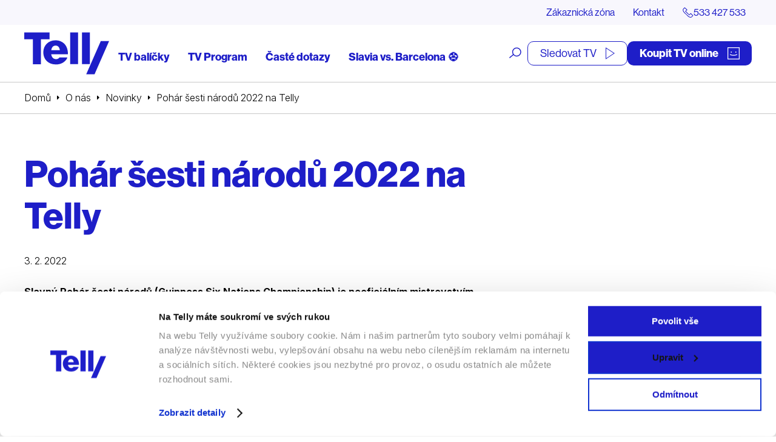

--- FILE ---
content_type: text/html; charset=UTF-8
request_url: https://telly.cz/pohar-sesti-narodu-2022-na-telly/
body_size: 24827
content:
<!doctype html>
<html lang="cs">
<head>
	<meta charset="utf-8">
<script type="text/javascript">
/* <![CDATA[ */
var gform;gform||(document.addEventListener("gform_main_scripts_loaded",function(){gform.scriptsLoaded=!0}),document.addEventListener("gform/theme/scripts_loaded",function(){gform.themeScriptsLoaded=!0}),window.addEventListener("DOMContentLoaded",function(){gform.domLoaded=!0}),gform={domLoaded:!1,scriptsLoaded:!1,themeScriptsLoaded:!1,isFormEditor:()=>"function"==typeof InitializeEditor,callIfLoaded:function(o){return!(!gform.domLoaded||!gform.scriptsLoaded||!gform.themeScriptsLoaded&&!gform.isFormEditor()||(gform.isFormEditor()&&console.warn("The use of gform.initializeOnLoaded() is deprecated in the form editor context and will be removed in Gravity Forms 3.1."),o(),0))},initializeOnLoaded:function(o){gform.callIfLoaded(o)||(document.addEventListener("gform_main_scripts_loaded",()=>{gform.scriptsLoaded=!0,gform.callIfLoaded(o)}),document.addEventListener("gform/theme/scripts_loaded",()=>{gform.themeScriptsLoaded=!0,gform.callIfLoaded(o)}),window.addEventListener("DOMContentLoaded",()=>{gform.domLoaded=!0,gform.callIfLoaded(o)}))},hooks:{action:{},filter:{}},addAction:function(o,r,e,t){gform.addHook("action",o,r,e,t)},addFilter:function(o,r,e,t){gform.addHook("filter",o,r,e,t)},doAction:function(o){gform.doHook("action",o,arguments)},applyFilters:function(o){return gform.doHook("filter",o,arguments)},removeAction:function(o,r){gform.removeHook("action",o,r)},removeFilter:function(o,r,e){gform.removeHook("filter",o,r,e)},addHook:function(o,r,e,t,n){null==gform.hooks[o][r]&&(gform.hooks[o][r]=[]);var d=gform.hooks[o][r];null==n&&(n=r+"_"+d.length),gform.hooks[o][r].push({tag:n,callable:e,priority:t=null==t?10:t})},doHook:function(r,o,e){var t;if(e=Array.prototype.slice.call(e,1),null!=gform.hooks[r][o]&&((o=gform.hooks[r][o]).sort(function(o,r){return o.priority-r.priority}),o.forEach(function(o){"function"!=typeof(t=o.callable)&&(t=window[t]),"action"==r?t.apply(null,e):e[0]=t.apply(null,e)})),"filter"==r)return e[0]},removeHook:function(o,r,t,n){var e;null!=gform.hooks[o][r]&&(e=(e=gform.hooks[o][r]).filter(function(o,r,e){return!!(null!=n&&n!=o.tag||null!=t&&t!=o.priority)}),gform.hooks[o][r]=e)}});
/* ]]> */
</script>

	<meta http-equiv="x-ua-compatible" content="ie=edge">
	<meta name="viewport" content="width=device-width, initial-scale=1, shrink-to-fit=no">
	

	<script id="Cookiebot" src="https://consent.cookiebot.com/uc.js" data-cbid="e4a31244-d858-4726-bda3-11f26146ac0e" type="text/javascript" async></script>
	

	<meta name="facebook-domain-verification" content="99obuuyqz2kxp217g0zwih2we8u5y5" />
	<link rel="preconnect" href="https://fonts.googleapis.com">
	<link rel="preconnect" href="https://fonts.gstatic.com" crossorigin>
	<link href="https://fonts.googleapis.com/css2?family=Inter:ital,opsz,wght@0,14..32,100..900;1,14..32,100..900&display=swap" rel="stylesheet">
	<link media="all" href="https://telly.cz/wp-content/cache/autoptimize/css/autoptimize_7979527e03dc4d2e6b2e81f3b450ded9.css" rel="stylesheet"><title>Pohár šesti národů 2022 | Telly</title>
<link data-rocket-prefetch href="https://www.lhinsights.com" rel="dns-prefetch">
<link data-rocket-prefetch href="https://www.googletagmanager.com" rel="dns-prefetch">
<link data-rocket-prefetch href="https://nxa.telly.cz" rel="dns-prefetch">
<link data-rocket-prefetch href="https://static.ads-twitter.com" rel="dns-prefetch">
<link data-rocket-prefetch href="https://c.seznam.cz" rel="dns-prefetch">
<link data-rocket-prefetch href="https://dynamic.criteo.com" rel="dns-prefetch">
<link data-rocket-prefetch href="https://analytics.tiktok.com" rel="dns-prefetch">
<link data-rocket-prefetch href="https://snap.licdn.com" rel="dns-prefetch">
<link data-rocket-prefetch href="https://connect.facebook.net" rel="dns-prefetch">
<link data-rocket-prefetch href="https://bat.bing.com" rel="dns-prefetch">
<link data-rocket-prefetch href="https://consent.cookiebot.com" rel="dns-prefetch">
<link data-rocket-prefetch href="https://www.smartsuppchat.com" rel="dns-prefetch">
<link data-rocket-prefetch href="https://fonts.googleapis.com" rel="dns-prefetch">
<link data-rocket-prefetch href="https://use.typekit.net" rel="dns-prefetch">
<link data-rocket-prefetch href="https://rec.smartlook.com" rel="dns-prefetch">
<link data-rocket-prefetch href="https://www.clickcease.com" rel="dns-prefetch">
<link data-rocket-prefetch href="https://challenges.cloudflare.com" rel="dns-prefetch">

<!-- The SEO Framework od Sybre Waaijer -->
<meta name="robots" content="index,follow,max-image-preview:large,max-snippet:-1,max-video-preview:-1" />
<link rel="canonical" href="https://telly.cz/pohar-sesti-narodu-2022-na-telly/" />
<meta name="description" content="Slavný Pohár šesti národů je neoficiálním mistrovstvím Evropy v ragby, kterého se účastní družstva 6 zemí: Anglie, Walesu, Skotska, Francie, Irska a Itálie. 🏉" />
<meta property="og:type" content="article" />
<meta property="og:locale" content="cs_CZ" />
<meta property="og:site_name" content="Telly" />
<meta property="og:title" content="Pohár šesti národů 2022 | Telly" />
<meta property="og:description" content="Slavný Pohár šesti národů je neoficiálním mistrovstvím Evropy v ragby, kterého se účastní družstva 6 zemí: Anglie, Walesu, Skotska, Francie, Irska a Itálie. 🏉" />
<meta property="og:url" content="https://telly.cz/pohar-sesti-narodu-2022-na-telly/" />
<meta property="article:published_time" content="2022-02-03T17:47:52+00:00" />
<meta property="article:modified_time" content="2022-02-03T18:15:15+00:00" />
<meta name="twitter:card" content="summary_large_image" />
<meta name="twitter:title" content="Pohár šesti národů 2022 | Telly" />
<meta name="twitter:description" content="Slavný Pohár šesti národů je neoficiálním mistrovstvím Evropy v ragby, kterého se účastní družstva 6 zemí: Anglie, Walesu, Skotska, Francie, Irska a Itálie. 🏉" />
<meta name="google-site-verification" content="SF9y3kpKSRb3gUeQuYN_dfGJVPkv4ixoAu07PxT5dPE" />
<!-- / The SEO Framework od Sybre Waaijer | 3.89ms meta | 0.30ms boot -->

<style id='wp-block-library-inline-css' type='text/css'>
:root{--wp-block-synced-color:#7a00df;--wp-block-synced-color--rgb:122,0,223;--wp-bound-block-color:var(--wp-block-synced-color);--wp-editor-canvas-background:#ddd;--wp-admin-theme-color:#007cba;--wp-admin-theme-color--rgb:0,124,186;--wp-admin-theme-color-darker-10:#006ba1;--wp-admin-theme-color-darker-10--rgb:0,107,160.5;--wp-admin-theme-color-darker-20:#005a87;--wp-admin-theme-color-darker-20--rgb:0,90,135;--wp-admin-border-width-focus:2px}@media (min-resolution:192dpi){:root{--wp-admin-border-width-focus:1.5px}}.wp-element-button{cursor:pointer}:root .has-very-light-gray-background-color{background-color:#eee}:root .has-very-dark-gray-background-color{background-color:#313131}:root .has-very-light-gray-color{color:#eee}:root .has-very-dark-gray-color{color:#313131}:root .has-vivid-green-cyan-to-vivid-cyan-blue-gradient-background{background:linear-gradient(135deg,#00d084,#0693e3)}:root .has-purple-crush-gradient-background{background:linear-gradient(135deg,#34e2e4,#4721fb 50%,#ab1dfe)}:root .has-hazy-dawn-gradient-background{background:linear-gradient(135deg,#faaca8,#dad0ec)}:root .has-subdued-olive-gradient-background{background:linear-gradient(135deg,#fafae1,#67a671)}:root .has-atomic-cream-gradient-background{background:linear-gradient(135deg,#fdd79a,#004a59)}:root .has-nightshade-gradient-background{background:linear-gradient(135deg,#330968,#31cdcf)}:root .has-midnight-gradient-background{background:linear-gradient(135deg,#020381,#2874fc)}:root{--wp--preset--font-size--normal:16px;--wp--preset--font-size--huge:42px}.has-regular-font-size{font-size:1em}.has-larger-font-size{font-size:2.625em}.has-normal-font-size{font-size:var(--wp--preset--font-size--normal)}.has-huge-font-size{font-size:var(--wp--preset--font-size--huge)}.has-text-align-center{text-align:center}.has-text-align-left{text-align:left}.has-text-align-right{text-align:right}.has-fit-text{white-space:nowrap!important}#end-resizable-editor-section{display:none}.aligncenter{clear:both}.items-justified-left{justify-content:flex-start}.items-justified-center{justify-content:center}.items-justified-right{justify-content:flex-end}.items-justified-space-between{justify-content:space-between}.screen-reader-text{border:0;clip-path:inset(50%);height:1px;margin:-1px;overflow:hidden;padding:0;position:absolute;width:1px;word-wrap:normal!important}.screen-reader-text:focus{background-color:#ddd;clip-path:none;color:#444;display:block;font-size:1em;height:auto;left:5px;line-height:normal;padding:15px 23px 14px;text-decoration:none;top:5px;width:auto;z-index:100000}html :where(.has-border-color){border-style:solid}html :where([style*=border-top-color]){border-top-style:solid}html :where([style*=border-right-color]){border-right-style:solid}html :where([style*=border-bottom-color]){border-bottom-style:solid}html :where([style*=border-left-color]){border-left-style:solid}html :where([style*=border-width]){border-style:solid}html :where([style*=border-top-width]){border-top-style:solid}html :where([style*=border-right-width]){border-right-style:solid}html :where([style*=border-bottom-width]){border-bottom-style:solid}html :where([style*=border-left-width]){border-left-style:solid}html :where(img[class*=wp-image-]){height:auto;max-width:100%}:where(figure){margin:0 0 1em}html :where(.is-position-sticky){--wp-admin--admin-bar--position-offset:var(--wp-admin--admin-bar--height,0px)}@media screen and (max-width:600px){html :where(.is-position-sticky){--wp-admin--admin-bar--position-offset:0px}}
/*# sourceURL=/wp-includes/css/dist/block-library/common.min.css */
</style>
<style id='classic-theme-styles-inline-css' type='text/css'>
/*! This file is auto-generated */
.wp-block-button__link{color:#fff;background-color:#32373c;border-radius:9999px;box-shadow:none;text-decoration:none;padding:calc(.667em + 2px) calc(1.333em + 2px);font-size:1.125em}.wp-block-file__button{background:#32373c;color:#fff;text-decoration:none}
/*# sourceURL=/wp-includes/css/classic-themes.min.css */
</style>


<link rel='stylesheet' id='telly_font-css' href='https://use.typekit.net/kul5ojm.css' type='text/css' media='all' />


<script type="text/javascript" src="https://telly.cz/wp-includes/js/jquery/jquery.min.js?ver=3.7.1" id="jquery-core-js"></script>
<script type="text/javascript" src="https://telly.cz/wp-content/plugins/telly-forms/js/jquery.autocomplete.js?ver=6.9" id="telly_forms_autocomplete-js"></script>
<script type="text/javascript" src="https://telly.cz/wp-content/plugins/telly-forms/js/ruian.js?ver=6.9" id="telly_forms_ruian-js"></script>
<script type="text/javascript" id="telly_forms-js-extra">
/* <![CDATA[ */
var wpj_telly_form_string = {"ajax_url":"https://telly.cz/wp-admin/admin-ajax.php","wpj_nonce":"e2b4581430","no_results":"Va\u0161emu dotazu neodpov\u00edd\u00e1 \u017e\u00e1dn\u00fd v\u00fdsledek","wpj_external_id":"cjevent","availability_address":"Zadejte adresu","sec_1":"sekundu","sec_2":"sekundy","sec_5":"sekund"};
//# sourceURL=telly_forms-js-extra
/* ]]> */
</script>
<script type="text/javascript" src="https://telly.cz/wp-content/plugins/telly-forms/js/form-gf.js?ver=1767878305" id="telly_forms-js"></script>
<script type="text/javascript" id="telly_main-js-extra">
/* <![CDATA[ */
var wpj_string = {"ajax_url":"https://telly.cz/wp-admin/admin-ajax.php","wpj_nonce":"e2b4581430","template_directory":"https://telly.cz/wp-content/themes/telly/resources","breakpoints":{"1":360,"2":480,"3":576,"4":768,"5":992,"6":1260,"7":1400},"gtm_page_type":"Text","gtm_category":["O n\u00e1s","Novinky"],"form_min":"Vyberte alespo\u0148","form_max":"Spolu m\u016f\u017eete vybrat maxim\u00e1ln\u011b","form_opt_1":"polo\u017eku na jednu smlouvu","form_opt_2":"polo\u017eky na jednu smlouvu","form_opt_5":"polo\u017eek na jednu smlouvu","form_cond_1":"Pro objedn\u00e1n\u00ed polo\u017eky","form_cond_2":"je nutn\u00e9 objednat polo\u017eku","no_results":"Va\u0161emu dotazu neodpov\u00edd\u00e1 \u017e\u00e1dn\u00fd v\u00fdsledek","availability_address":"Zadejte adresu","no_more_results":"V\u00edc toho zde nen\u00ed","fancybox_close_button":"\u003Cbutton type=\"button\" data-fancybox-close class=\"fancybox-button fancybox-close-small\"\u003E\u003Cspan\u003EZav\u0159\u00edt\u003C/span\u003E \u003Csvg class=\"svg-close svg-close--24\"\u003E\n\t\u003Cuse xlink:href=\"#svg-close\"\u003E\u003C/use\u003E\n\u003C/svg\u003E\u003C/button\u003E","fancybox_close":"Zav\u0159\u00edt","fancybox_next":"Dal\u0161\u00ed","fancybox_prev":"P\u0159edchoz\u00ed","fancybox_error":"Po\u017eadovan\u00fd obsah se nepoda\u0159ilo na\u010d\u00edst.\u003Cbr\u003EZkuste to pros\u00edm pozd\u011bji.","fancybox_start":"Spustit slideshow","fancybox_stop":"Zastavit slideshow","fancybox_full":"Pln\u00e9 zobrazen\u00ed","fancybox_thumb":"N\u00e1hledov\u00e9 ob\u00e1zky","sec_1":"sekundu","sec_2":"sekundy","sec_5":"sekund","date_names":{"day_1":"den","day_2":"dny","day_5":"dn\u00ed","hour_1":"hodina","hour_2":"hodiny","hour_5":"hodin","minute_1":"minuta","minute_2":"minuty","minute_5":"minut"},"date_close":"Zav\u0159\u00edt","date_prev":"D\u0159\u00edve","date_next":"Pozd\u011bji","date_now":"Nyn\u00ed","date_month_full_1":"Leden","date_month_full_2":"\u00danor","date_month_full_3":"B\u0159ezen","date_month_full_4":"Duben","date_month_full_5":"Kv\u011bten","date_month_full_6":"\u010cerven","date_month_full_7":"\u010cervenec","date_month_full_8":"Srpen","date_month_full_9":"Z\u00e1\u0159\u00ed","date_month_full_10":"\u0158\u00edjen","date_month_full_11":"Listopad","date_month_full_12":"Prosinec","date_month_short_1":"Led","date_month_short_2":"\u00dano","date_month_short_3":"B\u0159e","date_month_short_4":"Dub","date_month_short_5":"Kv\u011b","date_month_short_6":"\u010cer","date_month_short_7":"\u010cvc","date_month_short_8":"Srp","date_month_short_9":"Z\u00e1\u0159","date_month_short_10":"\u0158\u00edj","date_month_short_11":"Lis","date_month_short_12":"Pro","date_day_full_0":"Ned\u011ble","date_day_full_1":"Pond\u011bl\u00ed","date_day_full_2":"\u00dater\u00fd","date_day_full_3":"St\u0159eda","date_day_full_4":"\u010ctvrtek","date_day_full_5":"P\u00e1tek","date_day_full_6":"Sobota","date_day_short_0":"Ne","date_day_short_1":"Po","date_day_short_2":"\u00dat","date_day_short_3":"St","date_day_short_4":"\u010ct","date_day_short_5":"P\u00e1","date_day_short_6":"So","data_week":"T\u00fdd","data_format":"dd.mm.yy"};
//# sourceURL=telly_main-js-extra
/* ]]> */
</script>
<script type="text/javascript" src="https://telly.cz/wp-content/themes/telly/dist/js/script.min.js?ver=1768918335" id="telly_main-js"></script>
<link rel="apple-touch-icon" sizes="180x180" href="/wp-content/uploads/fbrfg/apple-touch-icon.png">
<link rel="icon" type="image/png" sizes="32x32" href="/wp-content/uploads/fbrfg/favicon-32x32.png">
<link rel="icon" type="image/png" sizes="16x16" href="/wp-content/uploads/fbrfg/favicon-16x16.png">
<link rel="manifest" href="/wp-content/uploads/fbrfg/site.webmanifest">
<link rel="mask-icon" href="/wp-content/uploads/fbrfg/safari-pinned-tab.svg" color="#5bbad5">
<link rel="shortcut icon" href="/wp-content/uploads/fbrfg/favicon.ico">
<meta name="msapplication-TileColor" content="#11118f">
<meta name="msapplication-config" content="/wp-content/uploads/fbrfg/browserconfig.xml">
<meta name="theme-color" content="#ffffff">		<style type="text/css" id="wp-custom-css">
			#form_205885_form div p {
display:none;
}

#form_205885_form .form__recaptcha__info p {
	display:block!important;
}		</style>
			<script type="application/ld+json">{"@context":"http:\/\/schema.org","@type":"WebSite","name":"Telly","url":"https:\/\/telly.cz","sameAs":["https:\/\/www.facebook.com\/tellyczech","https:\/\/www.youtube.com\/channel\/UCT1IxiwBTQXhwjS39jDldcw","https:\/\/www.instagram.com\/tellyczech\/"],"potentialAction":{"@type":"SearchAction","target":"https:\/\/telly.cz\/?s={search_term_string}","query-input":"required name=search_term_string"}}</script>

	<script type="application/ld+json">{"@context":"http:\/\/schema.org","@type":"Organization","name":"Telly s.r.o.","telephone":"+420 533 427 533","email":"info@telly.cz","url":"https:\/\/telly.cz","address":{"streetAddress":"Na Florenci 2116\/15","addressLocality":"Nov\u00e9 M\u011bsto","addressRegion":"Praha 1","postalCode":"110 00","addressCountry":"CS"},"logo":{"@type":"ImageObject","name":"Telly Logo","width":320,"height":158,"url":"https:\/\/telly.cz\/wp-content\/themes\/telly\/dist\/images\/front\/logo.png"}}</script>

			
		<meta name="facebook-domain-verification" content="kee6oko0mxvnfgintam871hdzsqfer"/>


		<script type="text/javascript">
            var dataLayer = [{
                'page': {
                    'path': window.location.pathname,
                    'title': document.title,
                    'type': 'Text',
					                    'categories': ['O nás','Novinky'],
					                    'section': 'telly.cz'
                }
            }];
															</script>
		<!-- Google Tag Manager -->
			<script>(function(w,d,s,l,i){w[l]=w[l]||[];w[l].push({'gtm.start':
                        new Date().getTime(),event:'gtm.js'});var f=d.getElementsByTagName(s)[0],
                    j=d.createElement(s),dl=l!='dataLayer'?'&l='+l:'';j.async=true;j.src=
                    'https://nxa.telly.cz/gtm.js?id='+i+dl;f.parentNode.insertBefore(j,f);
                })(window,document,'script','dataLayer','GTM-TXZPM8S');</script>
		<!-- End Google Tag Manager -->

		<script type='text/javascript'>

			window.smartlook || (function (d) {

				var o = smartlook = function () {
					o.api.push(arguments)
				}, h = d.getElementsByTagName('head')[0];

				var c = d.createElement('script');
				o.api = new Array();
				c.async = true;
				c.type = 'text/javascript';

				c.charset = 'utf-8';
				c.src = 'https://rec.smartlook.com/recorder.js';
				h.appendChild(c);

			})(document);

			smartlook('init', '77214dd18fdf6e6244a4dc53ba2bf21aa461e29b');

		</script>


		<script id="ehc" type="text/javascript">
            window.addEventListener('CookiebotOnAccept', function () {
                if (Cookiebot.consent.marketing) {
                    (function () {
                        var ehcjs = document.createElement('script');
                        ehcjs.id = 'ehcjs';
                        ehcjs.src = 'https://ehub.cz/system/scripts/click.js.php';
                        ehcjs.async = true;
                        ehcjs.defer = true;
                        ehcjs.addEventListener('load', function () {
                            var ehubClick = new EhubClick();
                            ehubClick.setCampaignId('77a1720e');
                            ehubClick.process();
                        });
                        document.head.appendChild(ehcjs);
                    })();
                }
			});
		</script>
		<meta name="generator" content="WP Rocket 3.20.3" data-wpr-features="wpr_preconnect_external_domains wpr_desktop" /></head>

<body class="wp-singular post-template-default single single-post postid-130352 single-format-standard wp-theme-tellyresources pohar-sesti-narodu-2022-na-telly body_header_bg_white app-data index-data singular-data single-data single-post-data single-post-pohar-sesti-narodu-2022-na-telly-data">
	<!-- Google Tag Manager (noscript) -->
	<noscript>
		<iframe src="https://nxa.telly.cz/ns.html?id=GTM-TXZPM8S"
		        height="0" width="0" style="display:none;visibility:hidden"></iframe>
	</noscript>
	<!-- End Google Tag Manager (noscript) -->
<div class="container_wide">
		

	<div style="height: 0; width: 0;">
		<svg xmlns="http://www.w3.org/2000/svg">
<symbol id="svg-apple" viewBox="0 0 17 21"> <path d="M14.1988 11.1273C14.2091 10.3191 14.4219 9.5266 14.8172 8.82364C15.2126 8.12067 15.7777 7.53005 16.4601 7.10672C16.0266 6.48199 15.4548 5.96786 14.79 5.60517C14.1252 5.24248 13.3857 5.04122 12.6303 5.01737C11.019 4.84669 9.45691 5.99038 8.63581 5.99038C7.79882 5.99038 6.53461 5.03431 5.17326 5.06258C4.2927 5.09129 3.43453 5.34969 2.68235 5.81261C1.93018 6.27553 1.30966 6.92718 0.881248 7.70406C-0.974531 10.9465 0.409713 15.7117 2.18739 18.3326C3.0768 19.616 4.11627 21.0495 5.47639 20.9987C6.80735 20.943 7.30444 20.1422 8.91102 20.1422C10.5027 20.1422 10.9691 20.9987 12.3568 20.9664C13.785 20.943 14.6848 19.6773 15.543 18.3817C16.182 17.4673 16.6738 16.4566 17 15.3872C16.1703 15.033 15.4622 14.4402 14.9641 13.6827C14.4659 12.9252 14.1998 12.0364 14.1988 11.1273Z" fill="currentColor"/> <path d="M11.7101 3.47587C12.6375 2.50578 13.0944 1.25889 12.9837 0C11.5669 0.12967 10.2581 0.719725 9.31819 1.6526C8.85863 2.10833 8.50666 2.63852 8.28239 3.21285C8.05813 3.78718 7.96597 4.3944 8.01118 4.99978C8.71986 5.00614 9.42096 4.8723 10.0617 4.60833C10.7024 4.34436 11.266 3.95715 11.7101 3.47587Z" fill="currentColor"/> </symbol>
<symbol id="svg-arrow-down-2" viewBox="0 0 9 6"><path fill="currentColor" d="M0 1.505L1.51.001l2.988 2.985L7.49 0 9 1.506 4.496 5.998z"/></symbol>
<symbol id="svg-arrow-down" viewBox="0 0 36 36"><path fill="currentColor" d="M35.977.26h-4.522v28.004L3.21.02.012 3.216 28.258 31.46H.255v4.523h35.722z"/></symbol>
<symbol id="svg-arrow-left" viewBox="0 0 32 34"><path fill="currentColor" d="M16.904-.007l1.397 1.417L3.925 15.99h27.244v2.003H3.925L18.3 32.573l-1.397 1.417L.144 16.992z"/></symbol>
<symbol id="svg-arrow-right-thin" viewBox="0 0 21 39"> <path d="M0.353516 38.3535L19.3535 19.3535L0.353516 0.353516" stroke="currentColor" fill="none"/> </symbol>
<symbol id="svg-arrow-right" viewBox="0 0 7 11"><path d="M6.707,5.5c0,0.096 -0.036,0.18 -0.11,0.254l-5.136,5.136c-0.074,0.073 -0.158,0.11 -0.254,0.11c-0.095,0 -0.18,-0.037 -0.253,-0.11l-0.551,-0.551c-0.074,-0.074 -0.11,-0.158 -0.11,-0.254c0,-0.095 0.036,-0.18 0.11,-0.253l4.331,-4.332l-4.331,-4.332c-0.074,-0.073 -0.11,-0.158 -0.11,-0.253c0,-0.096 0.036,-0.18 0.11,-0.254l0.551,-0.551c0.073,-0.073 0.158,-0.11 0.253,-0.11c0.096,0 0.18,0.037 0.254,0.11l5.136,5.136c0.074,0.074 0.11,0.158 0.11,0.254Z" style="fill:currentColor;fill-rule:nonzero;"/></symbol>
<symbol id="svg-calendar" viewBox="0 0 20 20"> <g transform="matrix(0.956938,0,0,0.956938,0,0)"> <path d="M16.5,1.6L16.5,0L15,0L15,1.6L5.5,1.6L5.5,0L4,0L4,1.6L0,1.6L0,20.9L20.5,20.9L20.5,1.6L16.5,1.6ZM4,3.1L4,4.8L5.5,4.8L5.5,3.1L15,3.1L15,4.8L16.5,4.8L16.5,3.1L19,3.1L19,6.6L1.5,6.6L1.5,3.1L4,3.1ZM1.5,19.4L1.5,8.1L19,8.1L19,19.4L1.5,19.4ZM3.4,9.8L4.9,9.8L4.9,11.3L3.4,11.3L3.4,9.8ZM7.4,9.8L8.9,9.8L8.9,11.3L7.4,11.3L7.4,9.8ZM11.4,9.8L12.9,9.8L12.9,11.3L11.4,11.3L11.4,9.8ZM15.4,9.8L16.9,9.8L16.9,11.3L15.4,11.3L15.4,9.8ZM3.4,12.8L4.9,12.8L4.9,14.3L3.4,14.3L3.4,12.8ZM7.4,12.8L8.9,12.8L8.9,14.3L7.4,14.3L7.4,12.8ZM11.4,12.8L12.9,12.8L12.9,14.3L11.4,14.3L11.4,12.8ZM15.4,12.8L16.9,12.8L16.9,14.3L15.4,14.3L15.4,12.8ZM3.4,15.8L4.9,15.8L4.9,17.3L3.4,17.3L3.4,15.8ZM7.4,15.8L8.9,15.8L8.9,17.3L7.4,17.3L7.4,15.8ZM11.4,15.8L12.9,15.8L12.9,17.3L11.4,17.3L11.4,15.8Z" style="fill:currentColor;fill-rule:nonzero;"/> </g> </symbol>
<symbol id="svg-chat" viewBox="0 0 27 27"> <g transform="matrix(1,0,0,1,-35.1495,-33.2235)"> <path d="M45.743,42.853C46.271,42.853 46.706,42.419 46.706,41.89C46.706,41.362 46.271,40.928 45.743,40.928C45.214,40.928 44.78,41.362 44.78,41.89C44.78,42.419 45.214,42.853 45.743,42.853ZM50.558,42.853C51.086,42.853 51.521,42.419 51.521,41.89C51.521,41.362 51.086,40.928 50.558,40.928C50.029,40.928 49.595,41.362 49.595,41.89C49.595,42.419 50.029,42.853 50.558,42.853ZM55.373,42.853C55.901,42.853 56.336,42.419 56.336,41.89C56.336,41.362 55.901,40.928 55.373,40.928C54.844,40.928 54.41,41.362 54.41,41.89C54.41,42.419 54.844,42.853 55.373,42.853ZM39.965,33.224L39.965,37.076L35.15,37.076L35.15,54.602L38.974,54.41L38.974,60.188L44.746,55.341L44.746,54.41L57.299,54.41L57.299,50.558L61.151,50.558L61.151,33.224L39.965,33.224ZM43.846,52.462L40.928,55.34L40.928,52.462L37.043,52.462L37.139,38.992L39.965,38.992L39.965,50.558L53.447,50.558L55.351,52.462L43.846,52.462ZM59.225,48.631L56.336,48.631L56.336,51.521L53.447,48.631L41.891,48.631L41.891,35.149L59.225,35.149L59.225,48.631Z" style="fill:currentColor;"/> </g> </symbol>
<symbol id="svg-check-wide" viewBox="0 0 18 13"> <g transform="matrix(1,0,0,1,-1.2,-3.5)"> <path d="M9,16.5L1.2,10.3L3.5,7.4L8.6,11.5L16.1,3.5L18.8,6L9,16.5Z" style="fill:currentColor;fill-rule:nonzero;"/> </g> </symbol>
<symbol id="svg-check" viewBox="0 0 16 14"> <g transform="matrix(1,0,0,1,-241,-103)"> <path d="M248.066,117L240.992,110.9L242.32,109.25L247.691,113.885L255.336,103L257.013,104.263L248.066,117Z" style="fill:currentColor;"/> </g> </symbol>
<symbol id="svg-close" viewBox="0 0 18 18"><path fill="currentColor" d="M.515 16.07L16.07.514l1.414 1.415L1.93 17.485z"/><path fill="currentColor" d="M.515 1.929L1.929.514 17.485 16.07l-1.414 1.415z"/></symbol>
<symbol id="svg-cross" viewBox="0 0 13 13"> <g transform="matrix(1,0,0,1,-3.5,-3.5)"> <path d="M16.5,6.1L13.9,3.5L10,7.4L6.1,3.5L3.5,6.1L7.4,10L3.5,13.9L6.1,16.5L10,12.6L13.9,16.5L16.5,13.9L12.6,10L16.5,6.1Z" style="fill:currentColor;fill-rule:nonzero;"/> </g> </symbol>
<symbol id="svg-cursor" viewBox="0 0 19 19"><path d="M18.60414,15.82326c0,0.17563 -0.07107,0.3474 -0.19489,0.47121l-2.35405,2.35515c-0.12577,0.12566 -0.29285,0.19473 -0.47047,0.19473c-0.1767,0 -0.34367,-0.06906 -0.47035,-0.19473l-4.47922,-4.48175l-2.08431,4.30128c-0.11089,0.2275 -0.34515,0.37521 -0.59761,0.37521c-0.28805,-0.0105 -0.52139,-0.17459 -0.61878,-0.41929l-6.65749,-16.65213c-0.09899,-0.24769 -0.04131,-0.52931 0.14729,-0.71741c0.18631,-0.18625 0.47722,-0.24568 0.71869,-0.14684l16.64257,6.66023c0.24387,0.09791 0.40798,0.33112 0.41759,0.59457c0.0087,0.2635 -0.13813,0.50768 -0.37445,0.62238l-4.29806,2.08593l4.47865,4.48025c0.12577,0.12768 0.19489,0.2946 0.19489,0.47121zM11.99701,10.54592l4.77528,-2.31718l-14.63127,-5.8561l5.85251,14.63971l2.31617,-4.77832l5.27504,5.27838l1.68686,-1.68915z" fill="currentColor"/></symbol>
<symbol id="svg-doc" viewBox="0 0 16 20"> <g transform="matrix(1,0,0,1,-261,-870)"> <path d="M265.827,870L261,874.827L261,890L277,890L277,870L265.827,870ZM265.479,872.03L265.479,874.479L263.03,874.479L265.479,872.03ZM275.811,888.811L262.189,888.811L262.189,875.668L266.668,875.668L266.668,871.189L275.811,871.189L275.811,888.811ZM264.836,882.97L272.836,882.97L272.836,881.781L264.836,881.781L264.836,882.97ZM264.836,886.127L269.836,886.127L269.836,884.938L264.836,884.938L264.836,886.127Z" style="fill:currentColor;"/> </g> </symbol>
<symbol id="svg-external" viewBox="0 0 14 14"> <g transform="matrix(0.823045,0,0,0.824014,-1.53086,-1.2525)"> <path d="M14.64,10.22L15.64,10.22L15.64,18.51L1.86,18.51L1.86,4.74L10.15,4.74L10.15,5.74L2.86,5.74L2.86,17.52L14.64,17.52L14.64,10.22ZM11.42,1.52L11.42,2.52L17.16,2.52L8.33,11.35L9.04,12.06L17.87,3.23L17.87,8.97L18.87,8.97L18.87,1.52L11.42,1.52Z" style="fill:currentColor;fill-rule:nonzero;"/> </g> </symbol>
<symbol id="svg-facebook" viewBox="0 0 60 60"><path fill="currentColor" d="M60 0v60H0V0zm-4 4H4v52h22.827V37.466h-6.011v-4.928h6.01v-6.123c0-5.151 2.968-8.213 7.971-8.213 1.81 0 3.416.168 4.387.168v4.368h-2.707c-3.957 0-4.424 2.502-4.424 4.368v5.432h6.571l.205 4.984h-6.757V56H56z"/></symbol>
<symbol id="svg-google-play" viewBox="0 0 22 23"> <path d="M0.084498 1.08594C0.00913492 1.26749 0 1.47988 0 1.7231V21.2775C0 21.5048 0.00913492 21.7172 0.084498 21.8987L11.0521 11.5077L0.084498 1.08594Z" fill="currentColor"/> <path d="M15.3221 7.45787L2.51952 0.342914C2.0034 0.00948942 1.50212 -0.0670155 1.0625 0.0540222L12.0906 10.5215L15.3221 7.45673V7.45787Z" fill="currentColor"/> <path d="M20.0573 10.0841L16.6442 8.1875L13.125 11.5103L16.6899 14.8777L20.0127 13.0576C21.6513 12.1475 21.045 10.6459 20.0584 10.0841H20.0573Z" fill="currentColor"/> <path d="M1.03516 22.9288C1.48962 23.0807 2.00574 22.9745 2.52186 22.6708L15.3701 15.6323L12.0633 12.4922L1.03516 22.9288Z" fill="currentColor"/> </symbol>
<symbol id="svg-instagram" viewBox="0 0 60 60"><path fill="currentColor" d="M60 60H0V0h60zM4 56h52V4H4zm25.887-11.176c-8.019 0-14.543-6.525-14.543-14.544 0-8.02 6.524-14.544 14.543-14.544 8.021 0 14.545 6.524 14.545 14.544 0 8.019-6.524 14.544-14.545 14.544zm0-25.088c-5.813 0-10.543 4.73-10.543 10.544s4.73 10.544 10.543 10.544c5.814 0 10.544-4.73 10.544-10.544s-4.73-10.544-10.544-10.544zm16.465-9.317a2.8 2.8 0 1 1 0 5.6 2.8 2.8 0 0 1 0-5.6z"/></symbol>
<symbol id="svg-leg" viewBox="0 0 120 120"> <g stroke="none" stroke-width="1" fill="none" fill-rule="evenodd"> <g transform="translate(-1.000000, -1.000000)" fill="currentColor"> <g transform="translate(35.830400, 11.000000)" fill-rule="nonzero"> <path d="M16.021,0 C20.742,2.7535 29.669,9.97125 27.546,20.43325 C26.6595,24.81125 21.539,30.18175 15.95025,36.615 C14.4875,38.299 12.98975,40.055 11.52925,41.8855 C-0.047,56.39975 -9.4025,75.56225 17.0975,100 C10.9,85.95 11.466,74.6865 14.697,64.964 C17.26975,57.2155 21.53625,50.44975 25.424,44.03375 C27.8665,40.00975 30.15475,36.12425 31.78175,32.2225 C32.418,30.6985 32.95375,29.17 33.35325,27.6315 C38.1045,8.816 19.56625,0 16.021,0 Z M18.06275,4.71575 C20.49475,6.88525 23.2025,8.84225 23.91325,13.22025 C23.9945,13.71075 24.076,14.3305 23.918,15.3015 C23.22175,18.02625 19.74575,20.022 16.576,17.95 C19.60925,12.04075 18.65375,6.7875 18.06275,4.71575 Z M49.67825,62.49775 C50.188,64.50525 50.38775,66.5505 50.3295,68.6055 C50.33625,74.21075 48.7215,80.21775 44.68075,86.65075 C42.54925,90.0455 39.73575,93.5575 36.144,97.18675 C35.22075,98.11725 34.2695,99.055 33.242,100 C39.71925,82.22975 34.365,68.87325 17.75525,65.37825 C19.9825,58.75125 23.48825,52.852 26.8745,47.2705 C27.02875,47.01475 27.181,46.761 27.334,46.50975 C27.79575,45.75425 28.248,45.00275 28.6975,44.25875 C29.02525,44.3045 29.21925,44.33525 29.21925,44.33525 C42.05675,48.73225 47.87,55.3445 49.67825,62.49775 Z"/> </g> <g transform="translate(0.230340, 0.784940)"> <path d="M60.7698818,0.21570592 C93.8846864,0.21570592 120.770325,27.1000291 120.770325,60.2148337 C120.770325,93.3296382 93.8846864,120.215277 60.7698818,120.215277 C27.6550773,120.215277 0.7694388,93.3296382 0.7694388,60.2148337 C0.7694388,27.1000291 27.6550773,0.21570592 60.7698818,0.21570592 Z M60.7698818,3.715666 C91.9525401,3.715666 117.270365,29.0321754 117.270365,60.2148337 C117.270365,91.3988072 91.9525401,116.715317 60.7698818,116.715317 C29.5872236,116.715317 4.26939888,91.3988072 4.26939888,60.2148337 C4.26939888,29.0321754 29.5872236,3.715666 60.7698818,3.715666 Z"/> </g> </g> </g> </symbol>
<symbol id="svg-logo" viewBox="0 0 160 79"><path d="M67.126,33.61l-16.269,0l0.1,-0.544c0.961,-5.361 3.833,-8.2 8.306,-8.2c4.154,0 7.066,3.07 7.791,8.213l0.072,0.531Zm-8.21,-18.723c-13.325,0 -23,9.594 -23,22.811c0,13.379 9.7,22.724 23.6,22.724c5.611,0 9.87,-1.117 13.809,-3.622c4.061,-2.587 6.95,-6.1 8.012,-9.709l-14.909,0c-1.372,2.171 -3.828,3.425 -6.391,3.264c-4.9,0 -8.036,-2.952 -9.082,-8.537l-0.1,-0.547l31.5,0c0.08,-8.756 -2.587,-16.052 -7.534,-20.58c-4.359,-3.899 -10.054,-5.976 -15.9,-5.8m57.885,64.12l27.511,-62.715l15.676,0l-27.511,62.715l-15.682,0l0.006,0Zm-100.427,-19.055l15.007,0l0,-47.039l16.257,0l0,-12.929l-47.631,0l0,12.929l16.367,0l0,47.039Zm70.11,-0.094l14.961,0l0,-59.862l-14.961,0l0,59.862Zm22.242,0l14.96,0l0,-59.862l-14.96,0l0,59.862Z" style="fill:currentColor;"/></symbol>
<symbol id="svg-magnify" viewBox="0 0 41 36"><path fill="currentColor" d="M.72 33.211l11.623-9.558a15.083 15.083 0 0 1-2.278-9.946C11.056 5.4 18.612-.535 26.933.457c8.329.995 14.269 8.54 13.277 16.847-.991 8.307-8.54 14.244-16.868 13.25a15.118 15.118 0 0 1-9.141-4.542l-11.622 9.55a1.5 1.5 0 0 1-2.11-.251 1.487 1.487 0 0 1 .251-2.1zm22.98-5.653c6.663.795 12.724-3.964 13.517-10.61.793-6.646-3.976-12.708-10.64-13.503-6.657-.794-12.726 3.973-13.52 10.62-.793 6.646 3.986 12.699 10.642 13.493z"/></symbol>
<symbol id="svg-menu" viewBox="0 0 22 18"><path fill="currentColor" d="M0 16h12v2H0z"/><path fill="currentColor" d="M0 8h22v2H0z"/><path fill="currentColor" d="M0 0h22v1.999H0z"/></symbol>
<symbol id="svg-n-arrow-down" viewBox="0 0 30 16"> <path d="M1 1L15 15L29 1" stroke="currentColor" fill="none"/> </symbol>
<symbol id="svg-n-star" viewBox="0 0 18 17"> <path d="M9 0L11.0206 6.21885H17.5595L12.2694 10.0623L14.2901 16.2812L9 12.4377L3.70993 16.2812L5.73056 10.0623L0.440492 6.21885H6.97937L9 0Z" fill="currentColor"/> </symbol>
<symbol id="svg-next" viewBox="0.407 0.264 17.644 32.458"><path d="m1.821.264 16.23 16.23-16.23 16.229-1.414-1.414 14.816-14.815L.407 1.678z"/></symbol>
<symbol id="svg-phone" viewBox="0 0 36 34"><path fill="currentColor" d="M35.332 27.634l-4.619 4.5-.006.005a6.698 6.698 0 0 1-3.329 1.72l.002.006c-.015.003-.029 0-.043.004-.06.012-.118.034-.18.044l-.004-.026c-.394.067-.79.119-1.183.119-4.714 0-9.205-4.466-9.413-4.674l-5.698-5.526-.023-.025-5.691-5.558c-.223-.208-5.747-5.47-4.646-10.52l.026.005a6.231 6.231 0 0 1 1.75-3.244l.004-.004L6.9-.038l8.737 8.503-4.859 4.709 5.48 5.333 5.503 5.355 4.857-4.73zm-2.87 0l-5.843-5.702-4.857 4.728-6.919-6.734L7.9 13.17l4.859-4.708L6.9 2.76 3.72 5.857a4.298 4.298 0 0 0-1.243 2.386l-.004-.001c-.74 3.946 4.05 8.526 4.099 8.572l5.704 5.572.02.017 5.712 5.54c.06.061 4.802 4.786 8.877 3.996a4.651 4.651 0 0 0 2.398-1.21z"/></symbol>
<symbol id="svg-play-2" viewBox="0 0 10 12"> <g transform="matrix(0.496524,0,0,0.496524,0,0.101702)"> <path d="M-0,0.202L20.14,12L-0,23.798L-0,0.202Z" style="fill:currentColor;"/> </g> </symbol>
<symbol id="svg-play" viewBox="0 0 16 21"><path d="M14.17722,10.3726l-13.1773,8.76157v-17.29537zM-0.00006,20.99986l15.99998,-10.63829l-15.99998,-10.36164z" fill="currentColor"/></symbol>
<symbol id="svg-prev" viewBox="0.407 0.264 17.644 32.458"><path d="M16.637 32.723.407 16.493 16.637.264l1.414 1.414L3.235 16.493l14.816 14.816z"/></symbol>
<symbol id="svg-smile" viewBox="0 0 40 40"><path fill="currentColor" d="M20 27.706c-8.159 0-12.374-3.256-12.55-3.395l1.545-1.965c.037.028 3.778 2.86 11.005 2.86 7.294 0 10.964-2.828 11.001-2.857l1.548 1.963c-.176.138-4.397 3.394-12.549 3.394zM40-.001v40H0V0zm-2.5 2.5h-35v35h35zM25.575 15.813a1.875 1.875 0 1 1 3.75 0 1.875 1.875 0 0 1-3.75 0zm-14.9 0a1.875 1.875 0 1 1 3.75 0 1.875 1.875 0 0 1-3.75 0z"/></symbol>
<symbol id="svg-triangle-right" viewBox="0 0 4 8"> <path d="M3.64646 3.6467C3.84171 3.84197 3.8417 4.15856 3.64643 4.35381L0.853542 7.14652C0.538555 7.46148 0 7.2384 0 6.79295V1.20716C0 0.761704 0.538588 0.538624 0.853565 0.853623L3.64646 3.6467Z" fill="currentColor"/> </symbol>
<symbol id="svg-user" viewBox="0 0 15 18"> <path d="M7.50054 8.75109C9.69704 8.75109 11.4777 6.97048 11.4777 4.77398C11.4777 2.57749 9.69704 0.796875 7.50054 0.796875C5.30405 0.796875 3.52344 2.57749 3.52344 4.77398C3.52344 6.97048 5.30405 8.75109 7.50054 8.75109Z" stroke="currentColor" stroke-width="0.9" stroke-miterlimit="10" fill="none"/> <path d="M14 13.8897C14 12.29 13.4183 10.8324 12.4612 9.6995C12.167 9.35455 11.6496 9.31735 11.2945 9.59804C10.2495 10.4198 8.93392 10.9102 7.5 10.9102C6.06608 10.9102 4.75052 10.4198 3.70552 9.59804C3.35042 9.31735 2.83299 9.35116 2.53876 9.6995C1.58169 10.8291 1 12.29 1 13.8897V15.4555C1 16.3077 1.68991 16.9976 2.54214 16.9976H12.4545C13.3067 16.9976 13.9966 16.3077 13.9966 15.4555V13.8897H14Z" fill="none" stroke="currentColor" stroke-width="0.9" stroke-miterlimit="10"/> </symbol>
<symbol id="svg-youtube" viewBox="0 0 60 60"><path fill="currentColor" d="M60 60H0V0h60zM4 56h52V4H4zm15.917-10.785V14.83L45.32 29.829zm4-23.378v16.28l13.61-8.245z"/></symbol>
</svg>
	</div>
				<div class="header__top">
	<div class="container">
		<ul id="menu-menu-v-hlavicce" class="menu"><li><a href="https://zona.telly.cz/" target="_blank" rel="noopener">Zákaznická zóna</a></li><li id="menu-item-21191"><a href="https://telly.cz/kontakt/">Kontakt</a></li>
<li><a href="tel:533427533" class="header__phone"><svg class="svg-phone">
	<use xlink:href="#svg-phone"></use>
</svg><span>533 427 533</span></a></li></ul>
	</div>
</div>
<header id="header" class="header">
	<div class="container">
		<div class="header__inner">
			<div class="header__inner__left">
				<a href="https://telly.cz" class="header__logo">
					<svg viewBox="0 0 160 79" version="1.1" xmlns="http://www.w3.org/2000/svg" xmlns:xlink="http://www.w3.org/1999/xlink" xml:space="preserve" xmlns:serif="http://www.serif.com/" style="fill-rule:evenodd;clip-rule:evenodd;stroke-linejoin:round;stroke-miterlimit:2;"><path d="M67.126,33.61l-16.269,0l0.1,-0.544c0.961,-5.361 3.833,-8.2 8.306,-8.2c4.154,0 7.066,3.07 7.791,8.213l0.072,0.531Zm-8.21,-18.723c-13.325,0 -23,9.594 -23,22.811c0,13.379 9.7,22.724 23.6,22.724c5.611,0 9.87,-1.117 13.809,-3.622c4.061,-2.587 6.95,-6.1 8.012,-9.709l-14.909,0c-1.372,2.171 -3.828,3.425 -6.391,3.264c-4.9,0 -8.036,-2.952 -9.082,-8.537l-0.1,-0.547l31.5,0c0.08,-8.756 -2.587,-16.052 -7.534,-20.58c-4.359,-3.899 -10.054,-5.976 -15.9,-5.8m57.885,64.12l27.511,-62.715l15.676,0l-27.511,62.715l-15.682,0l0.006,0Zm-100.427,-19.055l15.007,0l0,-47.039l16.257,0l0,-12.929l-47.631,0l0,12.929l16.367,0l0,47.039Zm70.11,-0.094l14.961,0l0,-59.862l-14.961,0l0,59.862Zm22.242,0l14.96,0l0,-59.862l-14.96,0l0,59.862Z" style="fill:currentColor;"/></svg>
				</a>
				<button id="header__menu__button" class="header__menu__button">
					Menu
					<svg class="svg-menu">
	<use xlink:href="#svg-menu"></use>
</svg>				</button>
									<ul id="header__menu" class="header__menu"><li class="header__menu__item--has_children"><a href="https://telly.cz/internetova-tv/#balicky">TV balíčky</a><div class="header__menu__sub__wrap"><div class="container"><div class="header__menu__sub"><a href="/sk-slavia-praha" class="header__menu__sub__button button">Slavia vs. Barcelona živě⚽</a><div class="header__menu__sub__section header__menu__sub__section--menu">
	<ul class="sub-menu">
		<li class="header__menu__item--has_children"><a href="http://telly.cz/internetova-tv/#balicky">TV balíčky</a>
		<ul class="sub-menu">
			<li><a href="https://telly.cz/internetova-tv/">Internetová televize</a></li>
			<li><a href="https://telly.cz/satelitni-tv/">Satelitní televize</a></li>
			<li><a href="https://telly.cz/sport/">Sportovní balíčky</a></li>
		</ul>
</li>
	</ul>
</div><div class="header__menu__sub__section header__menu__sub__section--menu">
	<ul class="sub-menu">
		<li class="header__menu__item--has_children"><a href="https://telly.cz/nejlepsi-internetova-tv/">Proč si vybrat Telly</a>
		<ul class="sub-menu">
			<li><a href="https://telly.cz/nejlepsi-internetova-tv/">Nejdoporučovanější telka</a></li>
			<li><a href="https://telly.cz/stabilni-tv/">Stabilní vysílání</a></li>
			<li><a href="http://telly.cz/zarizeni">Až na 6 zařízeních</a></li>
		</ul>
</li>
	</ul>
</div><div class="header__menu__sub__section header__menu__sub__section--menu">
	<ul class="sub-menu">
		<li class="header__menu__item--has_children"><a href="https://shop.telly.cz/">Telly merch</a>
		<ul class="sub-menu">
			<li><a href="https://shop.telly.cz/14-darkove-tv-karty">Dárkové TV karty</a></li>
			<li><a href="https://shop.telly.cz/4-obleceni">Oblečení</a></li>
			<li><a href="https://shop.telly.cz/5-doplnky">Doplňky</a></li>
			<li><a href="https://shop.telly.cz/15-tv-prislusenstvi">TV příslušenství</a></li>
		</ul>
</li>
	</ul>
</div><div class="header__menu__sub__section header__menu__sub__section--campaign">
		<h2 class="campaign__title">Slavia Praha vs. Barcelona</h2>

		<a href="/sk-slavia-praha/" class="campaign__img__wrap" target="_blank">
						<img width="460" height="307" src="https://telly.cz/wp-content/uploads/2026/01/fotbal-benefity-2-460x307.png" class="block" alt="Sleduj živě" decoding="async" loading="lazy" srcset="https://telly.cz/wp-content/uploads/2026/01/fotbal-benefity-2-460x307.png 460w, https://telly.cz/wp-content/uploads/2026/01/fotbal-benefity-2-432x288.png 432w, https://telly.cz/wp-content/uploads/2026/01/fotbal-benefity-2-900x600.png 900w, https://telly.cz/wp-content/uploads/2026/01/fotbal-benefity-2-768x512.png 768w, https://telly.cz/wp-content/uploads/2026/01/fotbal-benefity-2-1536x1024.png 1536w, https://telly.cz/wp-content/uploads/2026/01/fotbal-benefity-2-292x195.png 292w, https://telly.cz/wp-content/uploads/2026/01/fotbal-benefity-2-584x389.png 584w, https://telly.cz/wp-content/uploads/2026/01/fotbal-benefity-2-920x613.png 920w, https://telly.cz/wp-content/uploads/2026/01/fotbal-benefity-2-800x533.png 800w, https://telly.cz/wp-content/uploads/2026/01/fotbal-benefity-2-1600x1067.png 1600w, https://telly.cz/wp-content/uploads/2026/01/fotbal-benefity-2-960x640.png 960w, https://telly.cz/wp-content/uploads/2026/01/fotbal-benefity-2.png 1800w" sizes="(max-width: 460px) 100vw, 460px" />
		</a>
		<div class="campaign__link__wrap">
			<a href="/sk-slavia-praha/" class="campaign__link" target="_blank">
			</a>
		</div>
	</div>
</div></div></div></li>
<li class="header__menu__item--has_children"><a href="https://telly.cz/tv-program/">TV Program</a><div class="header__menu__sub__wrap"><div class="container"><div class="header__menu__sub"><a href="/sk-slavia-praha" class="header__menu__sub__button button">Slavia vs. Barcelona živě⚽</a><div class="header__menu__sub__section header__menu__sub__section--menu">
	<ul class="sub-menu">
		<li class="header__menu__item--has_children"><a href="https://telly.cz/tv-program/">TV program</a>
		<ul class="sub-menu">
			<li><a href="https://telly.cz/tv-program/">Právě vysíláme 🔴</a></li>
			<li><a href="https://telly.cz/programy/filmy/">Filmy</a></li>
			<li><a href="https://telly.cz/programy/serialy/">Seriály</a></li>
			<li><a href="https://telly.cz/internetova-tv/velky/#kanaly">Přehled TV kanálů</a></li>
		</ul>
</li>
	</ul>
</div><div class="header__menu__sub__section header__menu__sub__section--menu">
	<ul class="sub-menu">
		<li class="header__menu__item--has_children"><a href="https://telly.cz/programy/fotbal/">Aktuální fotbal na Telly⚽</a>
		<ul class="sub-menu">
			<li><a href="https://telly.cz/liga-mistru/">Liga mistrů</a></li>
			<li><a href="https://telly.cz/evropska-liga/">Evropská liga</a></li>
			<li><a href="https://telly.cz/konferencni-liga/">Konferenční liga</a></li>
			<li><a href="https://telly.cz/sk-slavia-praha/">Slavia Praha – Barcelona (21. 1.)</a></li>
			<li><a href="https://telly.cz/fc-viktoria-plzen/">Viktoria Plzeň – Porto (22. 1.)</a></li>
		</ul>
</li>
	</ul>
</div><div class="header__menu__sub__section header__menu__sub__section--campaign">
		<h2 class="campaign__title">Slavia Praha vs. Barcelona</h2>

		<a href="/sk-slavia-praha/" class="campaign__img__wrap">
						<img width="460" height="307" src="https://telly.cz/wp-content/uploads/2026/01/fotbal-benefity-2-460x307.png" class="block" alt="Sleduj živě" decoding="async" loading="lazy" srcset="https://telly.cz/wp-content/uploads/2026/01/fotbal-benefity-2-460x307.png 460w, https://telly.cz/wp-content/uploads/2026/01/fotbal-benefity-2-432x288.png 432w, https://telly.cz/wp-content/uploads/2026/01/fotbal-benefity-2-900x600.png 900w, https://telly.cz/wp-content/uploads/2026/01/fotbal-benefity-2-768x512.png 768w, https://telly.cz/wp-content/uploads/2026/01/fotbal-benefity-2-1536x1024.png 1536w, https://telly.cz/wp-content/uploads/2026/01/fotbal-benefity-2-292x195.png 292w, https://telly.cz/wp-content/uploads/2026/01/fotbal-benefity-2-584x389.png 584w, https://telly.cz/wp-content/uploads/2026/01/fotbal-benefity-2-920x613.png 920w, https://telly.cz/wp-content/uploads/2026/01/fotbal-benefity-2-800x533.png 800w, https://telly.cz/wp-content/uploads/2026/01/fotbal-benefity-2-1600x1067.png 1600w, https://telly.cz/wp-content/uploads/2026/01/fotbal-benefity-2-960x640.png 960w, https://telly.cz/wp-content/uploads/2026/01/fotbal-benefity-2.png 1800w" sizes="(max-width: 460px) 100vw, 460px" />
		</a>
		<div class="campaign__link__wrap">
			<a href="/sk-slavia-praha/" class="campaign__link">
			</a>
		</div>
	</div>
</div></div></div></li>
<li class="header__menu__item--has_children"><a href="https://telly.cz/podpora/">Časté dotazy</a><div class="header__menu__sub__wrap"><div class="container"><div class="header__menu__sub"><a href="/sk-slavia-praha" class="header__menu__sub__button button">Slavia vs. Barcelona živě⚽</a><div class="header__menu__sub__section header__menu__sub__section--menu">
	<ul class="sub-menu">
		<li class="header__menu__item--has_children"><a href="https://telly.cz/podpora/tv-pres-internet/faq/">Internetová televize</a>
		<ul class="sub-menu">
			<li><a href="https://telly.cz/podpora/tv-pres-internet/faq/">Časté dotazy</a></li>
			<li><a href="https://telly.cz/podpora/tv-pres-internet/navody/">Návody</a></li>
		</ul>
</li>
	</ul>
</div><div class="header__menu__sub__section header__menu__sub__section--menu">
	<ul class="sub-menu">
		<li class="header__menu__item--has_children"><a href="https://telly.cz/podpora/satelitni-tv/faq/">Satelitní televize</a>
		<ul class="sub-menu">
			<li><a href="https://telly.cz/podpora/satelitni-tv/faq/">Časté dotazy</a></li>
			<li><a href="https://telly.cz/podpora/satelitni-tv/navody/">Návody</a></li>
			<li><a href="https://telly.cz/podpora/satelitni-tv/tech-parametry-kanalu-2/">Technické parametry kanálů</a></li>
		</ul>
</li>
	</ul>
</div></div></div></div></li>
<li><a href="https://telly.cz/sk-slavia-praha/">Slavia vs. Barcelona ⚽</a></li>
</ul>
							</div>
			<div class="header__inner__right">
									<button id="header__searchform__opener" class="header__searchform__opener">
						<svg class="svg-magnify">
	<use xlink:href="#svg-magnify"></use>
</svg>						<span class="vhide">Otevřít vyhledávání</span>
					</button>
								<div id="header__searchform" style="display: none;">
					<form action="https://telly.cz/wp-admin/admin-post.php" method="POST" class="searchform js-form-turnstile-check">
				<div class="cf-turnstile" data-sitekey="0x4AAAAAACKTfGfVQhPi6E9N"></div>
		<input type="hidden" name="url" value="https://telly.cz/pohar-sesti-narodu-2022-na-telly/">
		<input type="hidden" name="action" value="custom_search">
		<div class="relative">
		<label for="s" class="vhide">Vyhledávání</label>
<input name="s" id="s" required type="search" value="" placeholder="Hledaný výraz" minlength="3">
<button type="submit">
	<svg class="svg-magnify">
	<use xlink:href="#svg-magnify"></use>
</svg>	<span class="vhide">Hledat</span>
</button>		</div>
	</form>
				</div>
									<a href="https://moje.telly.cz/prihlaseni" target="_blank" rel="noopener"
					   class="button button--smaller button--n_transparent_blue">Sledovat TV <svg class="svg-play">
	<use xlink:href="#svg-play"></use>
</svg></a>
													<a href="https://moje.telly.cz/registrace" target="_blank" rel="noopener" data-datalayer="zona"
					   class="button button--watch button--smaller">Koupit TV online <svg class="svg-smile">
	<use xlink:href="#svg-smile"></use>
</svg></a>
							</div>
			<div id="header__mobile" class="header__mobile">
				<div class="header__mobile__top">
					<svg class="svg-logo header__mobile__logo">
	<use xlink:href="#svg-logo"></use>
</svg>					<button id="header__menu__close" class="header__menu__close">
						<span class="vhide">Zavřít</span>
						<svg class="svg-close">
	<use xlink:href="#svg-close"></use>
</svg>					</button>
				</div>
				<div class="header__mobile__main">
											<ul>
															<li>
									<a href="https://telly.cz/internetova-tv/#balicky">
										TV balíčky
									</a>
								</li>
															<li>
									<a href="/sport/">
										Sportovní balíčky
									</a>
								</li>
															<li>
									<a href="/sk-slavia-praha/">
										Slavia vs. Barcelona ŽIVĚ
									</a>
								</li>
															<li>
									<a href="/podpora/">
										Časté dotazy
									</a>
								</li>
															<li>
									<a href="/kontakt/">
										Kontakty
									</a>
								</li>
													</ul>
									</div>
				<div class="header__mobile__button">
					<a href="https://moje.telly.cz/registrace"
	   class="button
	   
	   
	   "
			
	>Koupit TV online
			</a>
				</div>
				<div class="header__mobile__bottom">
											<ul>
															<li>
									<a href="tel:533427533">
																					<span class="header__mobile__bottom__icon">
													<svg class="svg-phone">
	<use xlink:href="#svg-phone"></use>
</svg>														</span>
																				<span>
													Volat 533 427 533
													</span> </a>
								</li>
															<li>
									<a href="https://moje.telly.cz/prihlaseni">
																					<span class="header__mobile__bottom__icon">
													<svg class="svg-play">
	<use xlink:href="#svg-play"></use>
</svg>														</span>
																				<span>
													Sledovat TV
													</span> </a>
								</li>
															<li>
									<a href="https://zona.telly.cz/">
																					<span class="header__mobile__bottom__icon">
													<svg class="svg-user">
	<use xlink:href="#svg-user"></use>
</svg>														</span>
																				<span>
													Zákaznický účet 
													</span> </a>
								</li>
													</ul>
									</div>
									<div class="header__right__mobile__app">
													<a href="https://apps.apple.com/cz/app/digi2go/id1140515207?l=cs" target="_blank" rel="noopener" class="header__right__mobile__app__item">
								<div>
									<svg class="svg-apple">
	<use xlink:href="#svg-apple"></use>
</svg>								</div>
								<div>
									<strong>Stáhnout</strong>
									v App Store
								</div>
							</a>
													<a href="https://play.google.com/store/apps/details?id=tv.fournetwork.android.box.digi" target="_blank" rel="noopener" class="header__right__mobile__app__item">
								<div>
									<svg class="svg-google-play">
	<use xlink:href="#svg-google-play"></use>
</svg>								</div>
								<div>
									<strong>Stáhnout</strong>
									v Google Play
								</div>
							</a>
											</div>
							</div>
		</div>
	</div>
</header>
<div class="header__holder"></div>			 	<script type="application/ld+json">{"@context":"http:\/\/schema.org","@type":"Article","mainEntityOfPage":{"@type":"WebPage","@id":"https:\/\/telly.cz\/pohar-sesti-narodu-2022-na-telly\/"},"headline":"Poh\u00e1r \u0161esti n\u00e1rod\u016f 2022 na Telly","datePublished":"2022-02-03T18:47:52+01:00","dateModified":"2022-02-03T19:15:15+01:00","publisher":{"@context":"http:\/\/schema.org","@type":"Organization","name":"Telly s.r.o.","telephone":"+420 533 427 533","email":"info@telly.cz","url":"https:\/\/telly.cz","address":{"streetAddress":"Na Florenci 2116\/15","addressLocality":"Nov\u00e9 M\u011bsto","addressRegion":"Praha 1","postalCode":"110 00","addressCountry":"CS"},"logo":{"@type":"ImageObject","name":"Telly Logo","width":320,"height":158,"url":"https:\/\/telly.cz\/wp-content\/themes\/telly\/dist\/images\/front\/logo.png"}},"author":{"@context":"http:\/\/schema.org","@type":"Organization","name":"Telly s.r.o.","telephone":"+420 533 427 533","email":"info@telly.cz","url":"https:\/\/telly.cz","address":{"streetAddress":"Na Florenci 2116\/15","addressLocality":"Nov\u00e9 M\u011bsto","addressRegion":"Praha 1","postalCode":"110 00","addressCountry":"CS"},"logo":{"@type":"ImageObject","name":"Telly Logo","width":320,"height":158,"url":"https:\/\/telly.cz\/wp-content\/themes\/telly\/dist\/images\/front\/logo.png"}}}</script>

	<script type="application/ld+json">{"@context":"http:\/\/schema.org","@type":"BreadcrumbList","itemListElement":[{"@type":"ListItem","position":1,"name":"Dom\u016f","item":"https:\/\/telly.cz"},{"@type":"ListItem","position":2,"name":"O n\u00e1s","item":"https:\/\/telly.cz\/?page_id=22956"},{"@type":"ListItem","position":3,"name":"Novinky","item":"https:\/\/telly.cz\/rubrika\/novinky\/"},{"@type":"ListItem","position":4,"name":"Poh\u00e1r \u0161esti n\u00e1rod\u016f 2022 na Telly","item":"https:\/\/telly.cz\/pohar-sesti-narodu-2022-na-telly\/"}]}</script>

	<div id="breadcrumbs" class="breadcrumbs n_mb">
		<div class="container">
			<div class="breadcrumbs__inner">
															<a href="https://telly.cz" class="breadcrumbs__item">Domů</a>
						<svg class="svg-triangle-right">
	<use xlink:href="#svg-triangle-right"></use>
</svg>																				<a href="https://telly.cz/?page_id=22956" class="breadcrumbs__item">O nás</a>
						<svg class="svg-triangle-right">
	<use xlink:href="#svg-triangle-right"></use>
</svg>																				<a href="https://telly.cz/rubrika/novinky/" class="breadcrumbs__item">Novinky</a>
						<svg class="svg-triangle-right">
	<use xlink:href="#svg-triangle-right"></use>
</svg>																				<span class="breadcrumbs__item">Pohár šesti národů 2022 na Telly</span>
												</div>
		</div>
	</div>
	<div class="container">
		<div class="mt mb">
			<div class="text">
				<h1>Pohár šesti národů 2022 na Telly</h1>
									<p>3. 2. 2022</p>
								<div class="single__excerpt">
					<p>Slavný Pohár šesti národů (Guinness Six Nations Championship) je neoficiálním mistrovstvím Evropy v ragby, kterého se tradičně účastní družstva 6 zemí: Anglie, Walesu, Skotska, Francie, Irska a Itálie. Vítěz šampionátu je pak považován za neoficiálního mistra Evropy.</p>

				</div>
								<h2>Rugby Six Nations</h2>
<p>Pohár šesti národů je nejstarší ragbyový turnaj na světě. Koná se každý rok, ale každý tým hraje s každým týmem pouze jedno utkání. Celkově se tedy můžete těšit na 15 zápasů. Týmy hrají pouze jeden zápas týdně, aby měli hráči dostatečný čas na regeneraci.</p>
<p>Tento rok se koná již 23. ročník aktuální podoby turnaje. Celkově se ale jedná o 128. klání. Letošní Pohár šesti národů začne 5. února a skončí 19. března 2022. Celou soutěž můžete sledovat i vy na Telly na kanálech <a href="https://telly.cz/kanal/nova-sport-1-hd/">Nova Sport 1</a> a <a href="https://telly.cz/kanal/nova-sport-2-hd/">Nova Sport 2</a>.</p>
<h2>Kde se koná Pohár šesti národů?</h2>
<p>Zajímavostí tohoto turnaje je, že se hraje na domovských stadionech všech šesti účastníků.</p>
<ul>
<li>V Anglii se zápasy odehrají v Londýně na stadionu Twickenham s kapacitou 82 tisíc diváků.</li>
<li>Wales pro tento turnaj vybralo stadion Principality v Cardiffu s kapacitou 74 500 diváků.</li>
<li>Ve Skotsku se hráči utkají v Edinburghu na stadionu BT Murrayfield s kapacitou 67 144 diváků.</li>
<li>Irsko pořádá turnaj v Dublinu na stadionu Aviva s kapacitou 51 700 diváků.</li>
<li>Francouzská Paříž fanoušky a hráče pohostí na slavném stadionu Stade de France s kapacitou 81 338 diváků.</li>
<li>A v Itálii se soutěž odehraje v Římě na stadionu Stadio Olimpico s kapacitou 72 698 diváků.</li>
</ul>
<h2>Nejúspěšnější týmy a hráči</h2>
<p>Historicky nejúspěšnějším týmem je družstvo Anglie, která se může pyšnit 29 tituly. Hned za ní jí šlape na paty Wales s celkově získanými 28 tituly. Wales považuje ragby za svůj národní sport a je také letošním obhájcem titulu. Tyto dva týmy v posledních letech celému šampionátu silně dominují.</p>
<p>V letošním roce se můžete těšit na řadu hvězdných talentů. Marcus Smith (Anglie), Duhan van der Merwe (Skotsko), Paolo Garbisi (Itálie), Hugo Keenan (Irsko), Damian Penaud (Francie) a Louis Rees-Zammit (Wales) jsou jen některá jména, která by vás měla zajímat. Smith i Rees-Zammit byli dokonce nominováni na průlomového hráče roku ve světovém ragby. Kromě těchto mladých tváří se můžete těšit také na nejlepší hráče současnosti – Antoine Dupota (Francie) nebo Hamishe Watsona (Skotsko).</p>
<h2>Formát soutěže</h2>
<p>Rugby Six Nations se hraje v tzv. skupinovém formátu. Všechny týmy jsou součástí jedné skupiny, ve které vítězí ten, kdo získá největší počet bodů. Každé mužstvo odehraje jeden zápas proti všem, čeká ho tedy celkem pět zápasů. V případě vyrovnaného umístění (skóre a body) prvních týmů v tabulce se vítězem stává tým s větším počtem výher. Šampionát se řídí pravidly ragby union („patnáctkové“ ragby).</p>
<h3>Grand Slam</h3>
<p>Grand Slam je speciální termín, který se používá v případě, že mužstvo vyhraje všech pět svých zápasů. To se povedlo například mužskému týmu Walesu v roce 2019 a ženskému týmu Anglie, který vyhrál Grand Slam dokonce dvakrát v řadě v letech 2019 a 2020.</p>
<h3>Trojitá koruna</h3>
<p>Trojitá koruna je zvláštní cena, kterou mohou získat pouze čtyři týmy – Anglie, Skotsko, Wales a Irsko. Toto ocenění získají pouze v případě, že porazí všechny tři ostatní mužstva. To se povedlo například Irsku v roce 2007, kdy porazilo Anglii, Wales a Skotsko. Zisk Trojité koruny ale nezaručuje výhru v celé soutěži.</p>
<h2>Historie Poháru šesti národů</h2>
<p>Turnaj se poprvé odehrál v roce 1883 jako mistrovství čtyř domácích zemí Spojeného království – Anglie, Irska, Skotska a Walesu. Anglie však byla z turnaje v letech 1888 a 1889 vyloučena, protože odmítla vstoupit do Mezinárodní ragbyové fotbalové rady. V roce 1910 se pak turnaj stal Mistrovstvím pěti národů, když se přidala Francie. V roce 2000 se k turnaji připojila Itálie a šampionát tak získal svou dnešní podobu jako Pohár šesti národů. Od roku 2001 existuje i soutěž žen.</p>

			</div>
		</div>
	</div>
	<div class="container">
	<p class="social n_mb p--bigger">
		Sledujte nás na <a href="https://www.facebook.com/tellyczech" target="_blank" rel="noopener">Facebooku</a>, <br><a href="https://www.instagram.com/tellyczech/" target="_blank" rel="noopener">Instagramu</a> či <a href="https://www.youtube.com/channel/UCT1IxiwBTQXhwjS39jDldcw" target="_blank" rel="noopener">YouTube</a>.
	</p>
</div>					<a href="#objednat-telefon" class="footer__icon footer__icon--phone fancybox">
	<svg class="svg-phone svg-phone--27">
	<use xlink:href="#svg-phone"></use>
</svg></a>
<div style="display: none;">
	<div id="objednat-telefon">
		<div class="popup">
				<div class="formular">
		
			<script type="text/javascript">
        window.addEventListener('DOMContentLoaded', function () {
            jQuery(document).on('gform_post_render', function () {
                jQuery('.wpj_readonly input').attr('readonly', 'readonly');
            });
        });
	</script>
	
                <div class='gf_browser_chrome gform_wrapper gravity-theme gform-theme--no-framework' data-form-theme='gravity-theme' data-form-index='0' id='gform_wrapper_17' style='display:none'><div id='gf_17' class='gform_anchor' tabindex='-1'></div>
                        <div class='gform_heading'>
							<p class='gform_required_legend'>&quot;<span class="gfield_required gfield_required_asterisk">*</span>&quot; indicates required fields</p>
                        </div><form method='post' enctype='multipart/form-data' target='gform_ajax_frame_17' id='gform_17'  action='/pohar-sesti-narodu-2022-na-telly/#gf_17' data-formid='17' novalidate>
                        <div class='gform-body gform_body'><div id='gform_fields_17' class='gform_fields top_label form_sublabel_below description_below validation_below'><div id="field_17_1011" class="gfield gfield--type-honeypot gform_validation_container field_sublabel_below gfield--has-description field_description_below field_validation_below gfield_visibility_visible"  ><label class='gfield_label gform-field-label' for='input_17_1011'>Comments</label><div class='ginput_container'><input name='input_1011' id='input_17_1011' type='text' value='' autocomplete='new-password'/></div><div class='gfield_description' id='gfield_description_17_1011'>This field is for validation purposes and should be left unchanged.</div></div><div id="field_17_1000" class="gfield gfield--type-text gfield--input-type-text field_sublabel_below gfield--no-description field_description_below field_validation_below gfield_visibility_hidden"  ><div class="admin-hidden-markup"><i class="gform-icon gform-icon--hidden" aria-hidden="true" title="This field is hidden when viewing the form"></i><span>This field is hidden when viewing the form</span></div><label class='gfield_label gform-field-label' for='input_17_1000'>Jméno:</label><div class='ginput_container ginput_container_text'><input name='input_1000' id='input_17_1000' type='text' value='' class='large'    placeholder='Jméno'  aria-invalid="false"   /></div></div><div id="field_17_1001" class="gfield gfield--type-text gfield--input-type-text field_sublabel_below gfield--no-description field_description_below field_validation_below gfield_visibility_hidden"  ><div class="admin-hidden-markup"><i class="gform-icon gform-icon--hidden" aria-hidden="true" title="This field is hidden when viewing the form"></i><span>This field is hidden when viewing the form</span></div><label class='gfield_label gform-field-label' for='input_17_1001'>Příjmení:</label><div class='ginput_container ginput_container_text'><input name='input_1001' id='input_17_1001' type='text' value='' class='large'    placeholder='Příjmení'  aria-invalid="false"   /></div></div><div id="field_17_1002" class="gfield gfield--type-phone gfield--input-type-phone gfield_contains_required field_sublabel_below gfield--no-description field_description_below field_validation_below gfield_visibility_visible"  ><label class='gfield_label gform-field-label' for='input_17_1002'>Telefon:<span class="gfield_required"><span class="gfield_required gfield_required_asterisk">*</span></span></label><div class='ginput_container ginput_container_phone'><input name='input_1002' id='input_17_1002' type='tel' value='' class='large'  placeholder='Zde napište telefonní číslo' aria-required="true" aria-invalid="false"   /></div></div><div id="field_17_1003" class="gfield gfield--type-email gfield--input-type-email field_sublabel_below gfield--no-description field_description_below field_validation_below gfield_visibility_hidden"  ><div class="admin-hidden-markup"><i class="gform-icon gform-icon--hidden" aria-hidden="true" title="This field is hidden when viewing the form"></i><span>This field is hidden when viewing the form</span></div><label class='gfield_label gform-field-label' for='input_17_1003'>E-mail:</label><div class='ginput_container ginput_container_email'>
                            <input name='input_1003' id='input_17_1003' type='email' value='' class='large'   placeholder='E-mail'  aria-invalid="false"  />
                        </div></div><fieldset id="field_17_1006" class="gfield gfield--type-checkbox gfield--type-choice gfield--input-type-checkbox gfield--width-full wpj_has_promo field_sublabel_below gfield--no-description field_description_below field_validation_below gfield_visibility_hidden"  ><div class="admin-hidden-markup"><i class="gform-icon gform-icon--hidden" aria-hidden="true" title="This field is hidden when viewing the form"></i><span>This field is hidden when viewing the form</span></div><legend class='gfield_label gform-field-label screen-reader-text gfield_label_before_complex' ></legend><div class='ginput_container ginput_container_checkbox'><div class='gfield_checkbox ' id='input_17_1006'><div class='gchoice gchoice_17_1006_1'>
								<input class='gfield-choice-input' name='input_1006.1' type='checkbox'  value='1'  id='choice_17_1006_1'   />
								<label for='choice_17_1006_1' id='label_17_1006_1' class='gform-field-label gform-field-label--type-inline'>Mám promo kód pro Telly</label>
							</div></div></div></fieldset><div id="field_17_1007" class="gfield gfield--type-text gfield--input-type-text gfield--width-full wpj_promo_code gfield_contains_required field_sublabel_below gfield--no-description field_description_below field_validation_below gfield_visibility_hidden"  ><div class="admin-hidden-markup"><i class="gform-icon gform-icon--hidden" aria-hidden="true" title="This field is hidden when viewing the form"></i><span>This field is hidden when viewing the form</span>	<button class="wpj_gf_coupon_validate">Ověřit kupon</button></div><label class='gfield_label gform-field-label' for='input_17_1007'>Váš promo kód<span class="gfield_required"><span class="gfield_required gfield_required_asterisk">*</span></span></label><div class='ginput_container ginput_container_text'><input name='input_1007' id='input_17_1007' type='text' value='' class='large'     aria-required="true" aria-invalid="false"   /></div></div><fieldset id="field_17_1010" class="gfield gfield--type-checkbox gfield--type-choice gfield--input-type-checkbox gfield--width-full field_sublabel_below gfield--no-description field_description_below field_validation_below gfield_visibility_hidden"  ><div class="admin-hidden-markup"><i class="gform-icon gform-icon--hidden" aria-hidden="true" title="This field is hidden when viewing the form"></i><span>This field is hidden when viewing the form</span></div><legend class='gfield_label gform-field-label gfield_label_before_complex' >Nabízíme Vám i možnost nezávazně od nás získávat tyto informace:</legend><div class='ginput_container ginput_container_checkbox'><div class='gfield_checkbox ' id='input_17_1010'><div class='gchoice gchoice_17_1010_1'>
								<input class='gfield-choice-input' name='input_1010.1' type='checkbox'  value='14'  id='choice_17_1010_1'   />
								<label for='choice_17_1010_1' id='label_17_1010_1' class='gform-field-label gform-field-label--type-inline'>o výhodných nabídkách našich produktů a služeb</label>
							</div><div class='gchoice gchoice_17_1010_2'>
								<input class='gfield-choice-input' name='input_1010.2' type='checkbox'  value='15'  id='choice_17_1010_2'   />
								<label for='choice_17_1010_2' id='label_17_1010_2' class='gform-field-label gform-field-label--type-inline'>o výhodných nabídkách produktů a služeb dalších společností skupiny LAMA ENERGY GROUP <a href="https://www.lamaenergy.cz" target="_blank" rel="noopener">zde</a></label>
							</div></div></div></fieldset><div id="field_17_1008" class="gfield gfield--type-textarea gfield--input-type-textarea gfield--width-full wpj_gf_note field_sublabel_below gfield--no-description field_description_below field_validation_below gfield_visibility_hidden"  ><div class="admin-hidden-markup"><i class="gform-icon gform-icon--hidden" aria-hidden="true" title="This field is hidden when viewing the form"></i><span>This field is hidden when viewing the form</span></div><label class='gfield_label gform-field-label' for='input_17_1008'>Poznámka</label><div class='ginput_container ginput_container_textarea'><textarea name='input_1008' id='input_17_1008' class='textarea large'      aria-invalid="false"   rows='10' cols='50'></textarea></div></div><div id="field_17_1009" class="gfield gfield--type-hidden gfield--input-type-hidden gfield--width-full wpj_external_id gform_hidden field_sublabel_below gfield--no-description field_description_below field_validation_below gfield_visibility_visible"  ><div class='ginput_container ginput_container_text'><input name='input_1009' id='input_17_1009' type='hidden' class='gform_hidden'  aria-invalid="false" value='' /></div></div><div id="field_17_1005" class="gfield gfield--type-hidden gfield--input-type-hidden gfield--width-full wpj_wp_id gform_hidden field_sublabel_below gfield--no-description field_description_below field_validation_below gfield_visibility_visible"  ><div class='ginput_container ginput_container_text'><input name='input_1005' id='input_17_1005' type='hidden' class='gform_hidden'  aria-invalid="false" value='26643' /></div></div><div id="field_17_1004" class="gfield gfield--type-html gfield--input-type-html gfield_html gfield_html_formatted gfield_no_follows_desc field_sublabel_below gfield--no-description field_description_below field_validation_below gfield_visibility_visible"  ><p>Odesláním telefonního čísla souhlasíte s tím, že vás budeme kontaktovat s obchodní nabídkou. Případně nemusíte čekat a zavolat nám na <a href="tel:533427533">+420 533 427 533</a>. Bližší informace najdete na stránce <a href="/prohlaseni-o-ochrane-osobnich-udaju/" target="_blank" rel="noopener">Prohlášení o ochraně osobních údajů</a>.</p>
</div></div></div>
        <div class='gform-footer gform_footer top_label'> <button type="submit" id="gform_submit_button_17" class="gform_button button" onclick="gform.submission.handleButtonClick(this);" data-submission-type="submit">Zavoláme vám</button> <input type='hidden' name='gform_ajax' value='form_id=17&amp;title=&amp;description=&amp;tabindex=0&amp;theme=gravity-theme&amp;hash=c11920d656ed4379ac36e01a4b80159a' />
            <input type='hidden' class='gform_hidden' name='gform_submission_method' data-js='gform_submission_method_17' value='iframe' />
            <input type='hidden' class='gform_hidden' name='gform_theme' data-js='gform_theme_17' id='gform_theme_17' value='gravity-theme' />
            <input type='hidden' class='gform_hidden' name='gform_style_settings' data-js='gform_style_settings_17' id='gform_style_settings_17' value='' />
            <input type='hidden' class='gform_hidden' name='is_submit_17' value='1' />
            <input type='hidden' class='gform_hidden' name='gform_submit' value='17' />
            
            <input type='hidden' class='gform_hidden' name='gform_unique_id' value='' />
            <input type='hidden' class='gform_hidden' name='state_17' value='[base64]' />
            <input type='hidden' autocomplete='off' class='gform_hidden' name='gform_target_page_number_17' id='gform_target_page_number_17' value='0' />
            <input type='hidden' autocomplete='off' class='gform_hidden' name='gform_source_page_number_17' id='gform_source_page_number_17' value='1' />
            <input type='hidden' name='gform_field_values' value='wp_id=26643' />
            
        </div>
                        </form>
                        </div>
		                <iframe style='display:none;width:0px;height:0px;' src='about:blank' name='gform_ajax_frame_17' id='gform_ajax_frame_17' title='This iframe contains the logic required to handle Ajax powered Gravity Forms.'></iframe>
		                <script type="text/javascript">
/* <![CDATA[ */
 gform.initializeOnLoaded( function() {gformInitSpinner( 17, 'https://telly.cz/wp-content/plugins/gravityforms/images/spinner.svg', true );jQuery('#gform_ajax_frame_17').on('load',function(){var contents = jQuery(this).contents().find('*').html();var is_postback = contents.indexOf('GF_AJAX_POSTBACK') >= 0;if(!is_postback){return;}var form_content = jQuery(this).contents().find('#gform_wrapper_17');var is_confirmation = jQuery(this).contents().find('#gform_confirmation_wrapper_17').length > 0;var is_redirect = contents.indexOf('gformRedirect(){') >= 0;var is_form = form_content.length > 0 && ! is_redirect && ! is_confirmation;var mt = parseInt(jQuery('html').css('margin-top'), 10) + parseInt(jQuery('body').css('margin-top'), 10) + 100;if(is_form){form_content.find('form').css('opacity', 0);jQuery('#gform_wrapper_17').html(form_content.html());if(form_content.hasClass('gform_validation_error')){jQuery('#gform_wrapper_17').addClass('gform_validation_error');} else {jQuery('#gform_wrapper_17').removeClass('gform_validation_error');}setTimeout( function() { /* delay the scroll by 50 milliseconds to fix a bug in chrome */ jQuery(document).scrollTop(jQuery('#gform_wrapper_17').offset().top - mt); }, 50 );if(window['gformInitDatepicker']) {gformInitDatepicker();}if(window['gformInitPriceFields']) {gformInitPriceFields();}var current_page = jQuery('#gform_source_page_number_17').val();gformInitSpinner( 17, 'https://telly.cz/wp-content/plugins/gravityforms/images/spinner.svg', true );jQuery(document).trigger('gform_page_loaded', [17, current_page]);window['gf_submitting_17'] = false;}else if(!is_redirect){var confirmation_content = jQuery(this).contents().find('.GF_AJAX_POSTBACK').html();if(!confirmation_content){confirmation_content = contents;}jQuery('#gform_wrapper_17').replaceWith(confirmation_content);jQuery(document).scrollTop(jQuery('#gf_17').offset().top - mt);jQuery(document).trigger('gform_confirmation_loaded', [17]);window['gf_submitting_17'] = false;wp.a11y.speak(jQuery('#gform_confirmation_message_17').text());}else{jQuery('#gform_17').append(contents);if(window['gformRedirect']) {gformRedirect();}}jQuery(document).trigger("gform_pre_post_render", [{ formId: "17", currentPage: "current_page", abort: function() { this.preventDefault(); } }]);        if (event && event.defaultPrevented) {                return;        }        const gformWrapperDiv = document.getElementById( "gform_wrapper_17" );        if ( gformWrapperDiv ) {            const visibilitySpan = document.createElement( "span" );            visibilitySpan.id = "gform_visibility_test_17";            gformWrapperDiv.insertAdjacentElement( "afterend", visibilitySpan );        }        const visibilityTestDiv = document.getElementById( "gform_visibility_test_17" );        let postRenderFired = false;        function triggerPostRender() {            if ( postRenderFired ) {                return;            }            postRenderFired = true;            gform.core.triggerPostRenderEvents( 17, current_page );            if ( visibilityTestDiv ) {                visibilityTestDiv.parentNode.removeChild( visibilityTestDiv );            }        }        function debounce( func, wait, immediate ) {            var timeout;            return function() {                var context = this, args = arguments;                var later = function() {                    timeout = null;                    if ( !immediate ) func.apply( context, args );                };                var callNow = immediate && !timeout;                clearTimeout( timeout );                timeout = setTimeout( later, wait );                if ( callNow ) func.apply( context, args );            };        }        const debouncedTriggerPostRender = debounce( function() {            triggerPostRender();        }, 200 );        if ( visibilityTestDiv && visibilityTestDiv.offsetParent === null ) {            const observer = new MutationObserver( ( mutations ) => {                mutations.forEach( ( mutation ) => {                    if ( mutation.type === 'attributes' && visibilityTestDiv.offsetParent !== null ) {                        debouncedTriggerPostRender();                        observer.disconnect();                    }                });            });            observer.observe( document.body, {                attributes: true,                childList: false,                subtree: true,                attributeFilter: [ 'style', 'class' ],            });        } else {            triggerPostRender();        }    } );} ); 
/* ]]> */
</script>
			</div>
	
		</div>
	</div>
</div>





	<footer id="footer" class="footer">
		<div class="container">
			<div class="footer__link__wrap">
				<div class="footer__link footer__link--logo">
					<svg class="svg-logo footer__logo">
	<use xlink:href="#svg-logo"></use>
</svg>				</div>
															<div class="footer__link">
							<h2>
																	<a href="https://telly.cz/tv/internetova-tv/">Televize</a>
															</h2>
															<ul>
																			<li><a href="https://telly.cz/tv/internetova-tv/">Internetová televize</a></li>
																			<li><a href="https://telly.cz/tv/satelitni-tv/">Satelitní televize</a></li>
																			<li><a href="https://telly.cz/darkove-karty/">Kde koupit dárkovou TV kartu</a></li>
																			<li><a href="/tv-program/">TV program</a></li>
																			<li><a href="https://telly.cz/cenik/">Ceník</a></li>
																			<li><a href="https://moje.telly.cz">Sledovat TV (moje.telly.cz)</a></li>
																	</ul>
													</div>
											<div class="footer__link">
							<h2>
																	Volání
															</h2>
															<ul>
																			<li><a href="https://telly.cz/volani/pevny-telefon/">Pevný telefon</a></li>
																			<li><a href="https://telly.cz/wp-content/uploads/2025/03/240501-pevna-cenik.pdf">Ceník pevný telefon</a></li>
																	</ul>
													</div>
											<div class="footer__link">
							<h2>
																	<a href="/podpora/">Podpora</a>
															</h2>
															<ul>
																			<li><a href="https://telly.cz/podpora/tv-pres-internet/faq/">Internetová TV</a></li>
																			<li><a href="https://telly.cz/podpora/satelitni-tv/faq/">Satelitní TV</a></li>
																			<li><a href="https://telly.cz/podpora/pevny-telefon/dokumenty/">Pevný telefon</a></li>
																			<li><a href="https://telly.cz/prohlaseni-o-ochrane-osobnich-udaju/">Ochrana osobních údajů</a></li>
																			<li><a href="https://telly.cz/setrime-planetu/">Šetříme planetu</a></li>
																			<li><a href="https://telly.cz/wp-content/uploads/2026/01/250628-telly-prohlaseni-o-pristupnosti.pdf">Prohlášení o přístupnosti</a></li>
																	</ul>
													</div>
											<div class="footer__link">
							<h2>
																	Ostatní
															</h2>
															<ul>
																			<li><a href="https://telly.cz/o-nas/">O nás</a></li>
																			<li><a href="https://telly.cz/kontakt/">Kontakt</a></li>
																			<li><a href="/rubrika/novinky/">Novinky</a></li>
																			<li><a href="/rubrika/tiskove-zpravy/">Pro média</a></li>
																			<li><a href="/fonergy">Fonergy</a></li>
																			<li><a href="https://www.idnes.cz/premium">iDNES Premium </a></li>
																	</ul>
													</div>
											<div class="footer__link">
							<h2>
																	
															</h2>
													</div>
												</div>
			<div class="footer__mobile">
									<a href="https://moje.telly.cz/registrace" target="_blank" rel="noopener" data-datalayer="zona"
					   class="button button--smaller">Koupit TV online <svg class="svg-smile">
	<use xlink:href="#svg-smile"></use>
</svg></a>
													<a href="https://moje.telly.cz/prihlaseni" target="_blank" rel="noopener"
					   class="button button--smaller button--white">Sledovat TV <svg class="svg-play">
	<use xlink:href="#svg-play"></use>
</svg></a>
													<a href="https://zona.telly.cz/" target="_blank" rel="noopener"
					   class="button button--smaller button--white">Zákaznická zóna <svg class="svg-cursor">
	<use xlink:href="#svg-cursor"></use>
</svg></a>
							</div>
			<div class="footer__contact__wrap">
				<div class="footer__contact__left">
											<p class="footer__contact">
							<a href="tel:533427533">533 427 533</a>
						</p>
																<p class="footer__contact">
							<a href="/cdn-cgi/l/email-protection#6900070f06291d0c050510470a13"><span class="__cf_email__" data-cfemail="a6cfc8c0c9e6d2c3cacadf88c5dc">[email&#160;protected]</span></a>
						</p>
									</div>
				<p class="footer__social">
			<a href="https://www.facebook.com/tellyczech" target="_blank" rel="noopener" class="footer__social__item--facebook">
			<svg class="svg-facebook">
	<use xlink:href="#svg-facebook"></use>
</svg>			<span class="vhide">Facebook</span> </a>
				<a href="https://www.youtube.com/channel/UCT1IxiwBTQXhwjS39jDldcw" target="_blank" rel="noopener" class="footer__social__item--youtube">
			<svg class="svg-youtube">
	<use xlink:href="#svg-youtube"></use>
</svg>			<span class="vhide">YouTube</span> </a>
				<a href="https://www.instagram.com/tellyczech/" target="_blank" rel="noopener" class="footer__social__item--instagram">
			<svg class="svg-instagram">
	<use xlink:href="#svg-instagram"></use>
</svg>			<span class="vhide">Instagram</span> </a>
	</p>				<div class="footer__contact__right">
											<a href="https://moje.telly.cz/registrace" target="_blank" rel="noopener" data-datalayer="zona"
						   class="button button--smaller">Koupit TV online <svg class="svg-smile">
	<use xlink:href="#svg-smile"></use>
</svg></a>
																<a href="https://moje.telly.cz/prihlaseni" target="_blank" rel="noopener"
						   class="button button--smaller button--white">Sledovat TV <svg class="svg-play">
	<use xlink:href="#svg-play"></use>
</svg></a>
																<a href="https://zona.telly.cz/" target="_blank" rel="noopener"
						   class="button button--smaller button--white">Zákaznická zóna <svg class="svg-cursor">
	<use xlink:href="#svg-cursor"></use>
</svg></a>
									</div>
			</div>
			<div class="footer__copyright__wrap">
				<div class="footer__copyright">
					<p>
						© 2026  |  <strong>Telly s.r.o.</strong>, člen skupiny LAMA ENERGY GROUP  |  Všechna práva vyhrazena. | <a href="#" id="cookie_settings">Nastavení cookies</a>
					</p>
				</div>
				<p class="footer__social">
			<a href="https://www.facebook.com/tellyczech" target="_blank" rel="noopener" class="footer__social__item--facebook">
			<svg class="svg-facebook">
	<use xlink:href="#svg-facebook"></use>
</svg>			<span class="vhide">Facebook</span> </a>
				<a href="https://www.youtube.com/channel/UCT1IxiwBTQXhwjS39jDldcw" target="_blank" rel="noopener" class="footer__social__item--youtube">
			<svg class="svg-youtube">
	<use xlink:href="#svg-youtube"></use>
</svg>			<span class="vhide">YouTube</span> </a>
				<a href="https://www.instagram.com/tellyczech/" target="_blank" rel="noopener" class="footer__social__item--instagram">
			<svg class="svg-instagram">
	<use xlink:href="#svg-instagram"></use>
</svg>			<span class="vhide">Instagram</span> </a>
	</p>			</div>
		</div>
	</footer>
	<script data-cfasync="false" src="/cdn-cgi/scripts/5c5dd728/cloudflare-static/email-decode.min.js"></script><script id="CookieDeclaration" src="https://consent.cookiebot.com/e4a31244-d858-4726-bda3-11f26146ac0e/cd.js" type="text/javascript" async></script>

		<script type="speculationrules">
{"prefetch":[{"source":"document","where":{"and":[{"href_matches":"/*"},{"not":{"href_matches":["/wp-*.php","/wp-admin/*","/wp-content/uploads/*","/wp-content/*","/wp-content/plugins/*","/wp-content/themes/telly/resources/*","/*\\?(.+)"]}},{"not":{"selector_matches":"a[rel~=\"nofollow\"]"}},{"not":{"selector_matches":".no-prefetch, .no-prefetch a"}}]},"eagerness":"conservative"}]}
</script>
				<style>
				body #icc3-chat-mini-header-top {
                    right: 24px !important;
				}
			</style>
			<script src="https://chat.telly.cz/Telly/scripts/webchat.js" async></script>
			


<script type="text/javascript" src="https://challenges.cloudflare.com/turnstile/v0/api.js" id="turnstile-js"></script>
<script type="text/javascript" src="https://telly.cz/wp-includes/js/dist/dom-ready.min.js?ver=f77871ff7694fffea381" id="wp-dom-ready-js"></script>
<script type="text/javascript" src="https://telly.cz/wp-includes/js/dist/hooks.min.js?ver=dd5603f07f9220ed27f1" id="wp-hooks-js"></script>
<script type="text/javascript" src="https://telly.cz/wp-includes/js/dist/i18n.min.js?ver=c26c3dc7bed366793375" id="wp-i18n-js"></script>
<script type="text/javascript" id="wp-i18n-js-after">
/* <![CDATA[ */
wp.i18n.setLocaleData( { 'text direction\u0004ltr': [ 'ltr' ] } );
//# sourceURL=wp-i18n-js-after
/* ]]> */
</script>
<script type="text/javascript" id="wp-a11y-js-translations">
/* <![CDATA[ */
( function( domain, translations ) {
	var localeData = translations.locale_data[ domain ] || translations.locale_data.messages;
	localeData[""].domain = domain;
	wp.i18n.setLocaleData( localeData, domain );
} )( "default", {"translation-revision-date":"2025-12-11 21:36:34+0000","generator":"GlotPress\/4.0.3","domain":"messages","locale_data":{"messages":{"":{"domain":"messages","plural-forms":"nplurals=3; plural=(n == 1) ? 0 : ((n >= 2 && n <= 4) ? 1 : 2);","lang":"cs_CZ"},"Notifications":["Ozn\u00e1men\u00ed"]}},"comment":{"reference":"wp-includes\/js\/dist\/a11y.js"}} );
//# sourceURL=wp-a11y-js-translations
/* ]]> */
</script>
<script type="text/javascript" src="https://telly.cz/wp-includes/js/dist/a11y.min.js?ver=cb460b4676c94bd228ed" id="wp-a11y-js"></script>
<script type="text/javascript" defer='defer' src="https://telly.cz/wp-content/plugins/gravityforms/js/jquery.json.min.js?ver=2.9.25" id="gform_json-js"></script>
<script type="text/javascript" id="gform_gravityforms-js-extra">
/* <![CDATA[ */
var gform_i18n = {"datepicker":{"days":{"monday":"Mo","tuesday":"Tu","wednesday":"We","thursday":"Th","friday":"Fr","saturday":"Sa","sunday":"Su"},"months":{"january":"Leden","february":"\u00danor","march":"B\u0159ezen","april":"Duben","may":"May","june":"\u010cerven","july":"\u010cervenec","august":"Srpen","september":"Z\u00e1\u0159\u00ed","october":"\u0158\u00edjen","november":"Listopad","december":"Prosinec"},"firstDay":1,"iconText":"Select date"}};
var gf_legacy_multi = [];
var gform_gravityforms = {"strings":{"invalid_file_extension":"This type of file is not allowed. Must be one of the following:","delete_file":"Delete this file","in_progress":"in progress","file_exceeds_limit":"File exceeds size limit","illegal_extension":"This type of file is not allowed.","max_reached":"Maximum number of files reached","unknown_error":"There was a problem while saving the file on the server","currently_uploading":"Please wait for the uploading to complete","cancel":"Cancel","cancel_upload":"Cancel this upload","cancelled":"Cancelled","error":"Error","message":"Message"},"vars":{"images_url":"https://telly.cz/wp-content/plugins/gravityforms/images"}};
var gf_global = {"gf_currency_config":{"name":"Czech Koruna","symbol_left":"","symbol_right":"&#75;&#269;","symbol_padding":" ","thousand_separator":" ","decimal_separator":",","decimals":2,"code":"CZK"},"base_url":"https://telly.cz/wp-content/plugins/gravityforms","number_formats":[],"spinnerUrl":"https://telly.cz/wp-content/plugins/gravityforms/images/spinner.svg","version_hash":"a64d83fa71459715299fbae3089c407a","strings":{"newRowAdded":"New row added.","rowRemoved":"Row removed","formSaved":"The form has been saved.  The content contains the link to return and complete the form."}};
//# sourceURL=gform_gravityforms-js-extra
/* ]]> */
</script>
<script type="text/javascript" defer='defer' src="https://telly.cz/wp-content/plugins/gravityforms/js/gravityforms.min.js?ver=2.9.25" id="gform_gravityforms-js"></script>
<script type="text/javascript" id="gform_conditional_logic-js-extra">
/* <![CDATA[ */
var gf_legacy = {"is_legacy":""};
//# sourceURL=gform_conditional_logic-js-extra
/* ]]> */
</script>
<script type="text/javascript" defer='defer' src="https://telly.cz/wp-content/plugins/gravityforms/js/conditional_logic.min.js?ver=2.9.25" id="gform_conditional_logic-js"></script>
<script type="text/javascript" defer='defer' src="https://telly.cz/wp-content/plugins/gravityforms/js/placeholders.jquery.min.js?ver=2.9.25" id="gform_placeholder-js"></script>
<script type="text/javascript" defer='defer' src="https://telly.cz/wp-content/plugins/gravityforms/assets/js/dist/utils.min.js?ver=48a3755090e76a154853db28fc254681" id="gform_gravityforms_utils-js"></script>
<script type="text/javascript" defer='defer' src="https://telly.cz/wp-content/plugins/gravityforms/assets/js/dist/vendor-theme.min.js?ver=4f8b3915c1c1e1a6800825abd64b03cb" id="gform_gravityforms_theme_vendors-js"></script>
<script type="text/javascript" id="gform_gravityforms_theme-js-extra">
/* <![CDATA[ */
var gform_theme_config = {"common":{"form":{"honeypot":{"version_hash":"a64d83fa71459715299fbae3089c407a"},"ajax":{"ajaxurl":"https://telly.cz/wp-admin/admin-ajax.php","ajax_submission_nonce":"bddc1e2500","i18n":{"step_announcement":"Step %1$s of %2$s, %3$s","unknown_error":"There was an unknown error processing your request. Please try again."}}}},"hmr_dev":"","public_path":"https://telly.cz/wp-content/plugins/gravityforms/assets/js/dist/","config_nonce":"c34d5a4e23"};
//# sourceURL=gform_gravityforms_theme-js-extra
/* ]]> */
</script>
<script type="text/javascript" defer='defer' src="https://telly.cz/wp-content/plugins/gravityforms/assets/js/dist/scripts-theme.min.js?ver=244d9e312b90e462b62b2d9b9d415753" id="gform_gravityforms_theme-js"></script>
<script type="text/javascript">
/* <![CDATA[ */
 gform.initializeOnLoaded( function() { jQuery(document).on('gform_post_render', function(event, formId, currentPage){if(formId == 17) {gf_global["number_formats"][17] = {"1000":{"price":false,"value":false},"1001":{"price":false,"value":false},"1002":{"price":false,"value":false},"1003":{"price":false,"value":false},"1006":{"price":false,"value":false},"1007":{"price":false,"value":false},"1010":{"price":false,"value":false},"1008":{"price":false,"value":false},"1009":{"price":false,"value":false},"1005":{"price":false,"value":false},"1004":{"price":false,"value":false}};if(window['jQuery']){if(!window['gf_form_conditional_logic'])window['gf_form_conditional_logic'] = new Array();window['gf_form_conditional_logic'][17] = { logic: { 1007: {"field":{"enabled":true,"actionType":"show","logicType":"all","rules":[{"fieldId":"1006","operator":"is","value":"1"}]},"nextButton":null,"section":null} }, dependents: { 1007: [1007] }, animation: 0, defaults: {"1005":26643}, fields: {"1000":[],"1001":[],"1002":[],"1003":[],"1006":[1007],"1007":[],"1010":[],"1008":[],"1009":[],"1005":[],"1004":[]} }; if(!window['gf_number_format'])window['gf_number_format'] = 'decimal_comma';jQuery(document).ready(function(){gform.utils.trigger({ event: 'gform/conditionalLogic/init/start', native: false, data: { formId: 17, fields: null, isInit: true } });window['gformInitPriceFields']();gf_apply_rules(17, [1007], true);jQuery('#gform_wrapper_17').show();jQuery('#gform_wrapper_17 form').css('opacity', '');jQuery(document).trigger('gform_post_conditional_logic', [17, null, true]);gform.utils.trigger({ event: 'gform/conditionalLogic/init/end', native: false, data: { formId: 17, fields: null, isInit: true } });} );} if(typeof Placeholders != 'undefined'){
                        Placeholders.enable();
                    }} } );jQuery(document).on('gform_post_conditional_logic', function(event, formId, fields, isInit){} ) } ); 
/* ]]> */
</script>
<script type="text/javascript">
/* <![CDATA[ */
 gform.initializeOnLoaded( function() {jQuery(document).trigger("gform_pre_post_render", [{ formId: "17", currentPage: "1", abort: function() { this.preventDefault(); } }]);        if (event && event.defaultPrevented) {                return;        }        const gformWrapperDiv = document.getElementById( "gform_wrapper_17" );        if ( gformWrapperDiv ) {            const visibilitySpan = document.createElement( "span" );            visibilitySpan.id = "gform_visibility_test_17";            gformWrapperDiv.insertAdjacentElement( "afterend", visibilitySpan );        }        const visibilityTestDiv = document.getElementById( "gform_visibility_test_17" );        let postRenderFired = false;        function triggerPostRender() {            if ( postRenderFired ) {                return;            }            postRenderFired = true;            gform.core.triggerPostRenderEvents( 17, 1 );            if ( visibilityTestDiv ) {                visibilityTestDiv.parentNode.removeChild( visibilityTestDiv );            }        }        function debounce( func, wait, immediate ) {            var timeout;            return function() {                var context = this, args = arguments;                var later = function() {                    timeout = null;                    if ( !immediate ) func.apply( context, args );                };                var callNow = immediate && !timeout;                clearTimeout( timeout );                timeout = setTimeout( later, wait );                if ( callNow ) func.apply( context, args );            };        }        const debouncedTriggerPostRender = debounce( function() {            triggerPostRender();        }, 200 );        if ( visibilityTestDiv && visibilityTestDiv.offsetParent === null ) {            const observer = new MutationObserver( ( mutations ) => {                mutations.forEach( ( mutation ) => {                    if ( mutation.type === 'attributes' && visibilityTestDiv.offsetParent !== null ) {                        debouncedTriggerPostRender();                        observer.disconnect();                    }                });            });            observer.observe( document.body, {                attributes: true,                childList: false,                subtree: true,                attributeFilter: [ 'style', 'class' ],            });        } else {            triggerPostRender();        }    } ); 
/* ]]> */
</script>
</div>
</body>
</html>

<!-- This website is like a Rocket, isn't it? Performance optimized by WP Rocket. Learn more: https://wp-rocket.me -->

--- FILE ---
content_type: text/css; charset=utf-8
request_url: https://telly.cz/wp-content/cache/autoptimize/css/autoptimize_7979527e03dc4d2e6b2e81f3b450ded9.css
body_size: 28414
content:
@keyframes dtb-spinner{100%{transform:rotate(360deg)}}div.dt-button-info{position:fixed;top:50%;left:50%;width:400px;margin-top:-100px;margin-left:-200px;background-color:#fff;border:2px solid #111;box-shadow:3px 3px 8px rgba(0,0,0,.3);border-radius:3px;text-align:center;z-index:21}div.dt-button-info h2{padding:.5em;margin:0;font-weight:400;border-bottom:1px solid #ddd;background-color:#f3f3f3}div.dt-button-info>div{padding:1em}div.dt-button-collection-title{text-align:center;padding:.3em 0 .5em;font-size:.9em}div.dt-button-collection-title:empty{display:none}a.dt-button,button.dt-button,div.dt-button,input.dt-button{position:relative;display:inline-block;box-sizing:border-box;margin-right:.333em;margin-bottom:.333em;padding:.5em 1em;border:1px solid rgba(0,0,0,.3);border-radius:2px;cursor:pointer;font-size:.88em;line-height:1.6em;color:#000;white-space:nowrap;overflow:hidden;background-color:rgba(0,0,0,.1);background:linear-gradient(to bottom,rgba(230,230,230,.1) 0,rgba(0,0,0,.1) 100%);-webkit-user-select:none;-ms-user-select:none;user-select:none;text-decoration:none;outline:0;text-overflow:ellipsis}a.dt-button.disabled,button.dt-button.disabled,div.dt-button.disabled,input.dt-button.disabled{cursor:default;opacity:.4}a.dt-button.active:not(.disabled),a.dt-button:active:not(.disabled),button.dt-button.active:not(.disabled),button.dt-button:active:not(.disabled),div.dt-button.active:not(.disabled),div.dt-button:active:not(.disabled),input.dt-button.active:not(.disabled),input.dt-button:active:not(.disabled){background-color:rgba(0,0,0,.1);background:linear-gradient(to bottom,rgba(179,179,179,.1) 0,rgba(0,0,0,.1) 100%);box-shadow:inset 1px 1px 3px #999}a.dt-button.active:not(.disabled):hover:not(.disabled),a.dt-button:active:not(.disabled):hover:not(.disabled),button.dt-button.active:not(.disabled):hover:not(.disabled),button.dt-button:active:not(.disabled):hover:not(.disabled),div.dt-button.active:not(.disabled):hover:not(.disabled),div.dt-button:active:not(.disabled):hover:not(.disabled),input.dt-button.active:not(.disabled):hover:not(.disabled),input.dt-button:active:not(.disabled):hover:not(.disabled){box-shadow:inset 1px 1px 3px #999;background-color:rgba(0,0,0,.1);background:linear-gradient(to bottom,rgba(128,128,128,.1) 0,rgba(0,0,0,.1) 100%)}a.dt-button:hover,button.dt-button:hover,div.dt-button:hover,input.dt-button:hover{text-decoration:none}a.dt-button:hover:not(.disabled),button.dt-button:hover:not(.disabled),div.dt-button:hover:not(.disabled),input.dt-button:hover:not(.disabled){border:1px solid #666;background-color:rgba(0,0,0,.1);background:linear-gradient(to bottom,rgba(153,153,153,.1) 0,rgba(0,0,0,.1) 100%)}a.dt-button:focus:not(.disabled),button.dt-button:focus:not(.disabled),div.dt-button:focus:not(.disabled),input.dt-button:focus:not(.disabled){border:1px solid #426c9e;text-shadow:0 1px 0 #c4def1;outline:0;background-color:#79ace9;background:linear-gradient(to bottom,#d1e2f7 0,#79ace9 100%)}.dt-button embed{outline:0}div.dt-button-collection{position:absolute;top:0;left:0;width:150px;margin-top:3px;padding:8px 8px 4px 8px;border:1px solid #ccc;border:1px solid rgba(0,0,0,.4);background-color:#fff;overflow:hidden;z-index:2002;border-radius:5px;box-shadow:3px 3px 5px rgba(0,0,0,.3);box-sizing:border-box}div.dt-button-collection a.dt-button,div.dt-button-collection button.dt-button,div.dt-button-collection div.dt-button{position:relative;left:0;right:0;width:100%;display:block;float:none;margin-bottom:4px;margin-right:0}div.dt-button-collection a.dt-button.active:not(.disabled),div.dt-button-collection a.dt-button:active:not(.disabled),div.dt-button-collection button.dt-button.active:not(.disabled),div.dt-button-collection button.dt-button:active:not(.disabled),div.dt-button-collection div.dt-button.active:not(.disabled),div.dt-button-collection div.dt-button:active:not(.disabled){background-color:#dadada;background:linear-gradient(to bottom,#f0f0f0 0,#dadada 100%);box-shadow:inset 1px 1px 3px #666}div.dt-button-collection.fixed{position:fixed;top:50%;left:50%;margin-left:-75px;border-radius:0}div.dt-button-collection.fixed.two-column{margin-left:-200px}div.dt-button-collection.fixed.three-column{margin-left:-225px}div.dt-button-collection.fixed.four-column{margin-left:-300px}div.dt-button-collection>:last-child{display:block!important;-ms-column-gap:8px;-o-column-gap:8px;column-gap:8px}div.dt-button-collection>:last-child>*{break-inside:avoid}div.dt-button-collection.two-column{width:400px}div.dt-button-collection.two-column>:last-child{padding-bottom:1px;-ms-column-count:2;-o-column-count:2;column-count:2}div.dt-button-collection.three-column{width:450px}div.dt-button-collection.three-column>:last-child{padding-bottom:1px;-ms-column-count:3;-o-column-count:3;column-count:3}div.dt-button-collection.four-column{width:600px}div.dt-button-collection.four-column>:last-child{padding-bottom:1px;-ms-column-count:4;-o-column-count:4;column-count:4}div.dt-button-collection .dt-button{border-radius:0}div.dt-button-background{position:fixed;top:0;left:0;width:100%;height:100%;background:rgba(0,0,0,.7);background:radial-gradient(ellipse farthest-corner at center,rgba(0,0,0,.3) 0,rgba(0,0,0,.7) 100%);z-index:2001}@media screen and (max-width:640px){div.dt-buttons{float:none!important;text-align:center}}a.dt-button.processing,button.dt-button.processing,div.dt-button.processing{color:rgba(0,0,0,.2)}a.dt-button.processing:after,button.dt-button.processing:after,div.dt-button.processing:after{position:absolute;top:50%;left:50%;width:16px;height:16px;margin:-8px 0 0 -8px;box-sizing:border-box;display:block;content:" ";border:2px solid #282828;border-radius:50%;border-left-color:transparent;border-right-color:transparent;animation:dtb-spinner 1.5s infinite linear;-o-animation:dtb-spinner 1.5s infinite linear;-ms-animation:dtb-spinner 1500ms infinite linear;-webkit-animation:dtb-spinner 1.5s infinite linear;-moz-animation:dtb-spinner 1.5s infinite linear}
.tablepress-scroll-wrapper{overflow-x:auto;overflow-y:hidden}@media (max-width:767px){.tablepress-responsive-stack-phone thead{display:none}.tablepress-responsive-stack-phone tbody td{display:block;text-align:center;border-top:none}.tablepress-responsive-stack-phone tbody td:first-child{border-top:1px solid #ddd}}@media (max-width:979px){.tablepress-responsive-stack-tablet thead{display:none}.tablepress-responsive-stack-tablet tbody td{display:block;text-align:center;border-top:none}.tablepress-responsive-stack-tablet tbody td:first-child{border-top:1px solid #ddd}}@media (max-width:1199px){.tablepress-responsive-stack-desktop thead{display:none}.tablepress-responsive-stack-desktop tbody td{display:block;text-align:center;border-top:none}.tablepress-responsive-stack-desktop tbody td:first-child{border-top:1px solid #ddd}}.tablepress-responsive-stack-all thead{display:none}.tablepress-responsive-stack-all tbody td{display:block;text-align:center;border-top:none}.tablepress-responsive-stack-all tbody td:first-child{border-top:1px solid #ddd}@media (max-width:767px){.tablepress-responsive-phone{display:block}.tablepress-responsive-phone thead{display:block;float:left}.tablepress-rtl.tablepress-responsive-phone thead{float:right}.tablepress-responsive-phone tfoot{display:none}.tablepress-responsive-phone tbody{display:block;width:auto;position:relative;overflow-x:auto;white-space:nowrap;-webkit-overflow-scrolling:touch}.tablepress-responsive-phone tbody td,.tablepress-responsive-phone thead th,.tablepress-responsive-phone thead tr{display:block;border:none}.tablepress-responsive-phone tbody td:empty:before{content:"\00a0"}.tablepress-responsive-phone tbody tr{display:inline-block;vertical-align:top}.tablepress-responsive-phone thead th{width:auto!important}.tablepress-responsive-phone thead tr th:not(:last-child){border-bottom:1px solid transparent}.tablepress-responsive-phone tbody tr td:not(:last-child){border-bottom:1px solid #ddd}.dataTables_wrapper .tablepress-responsive-phone .sorting:after{transform:rotate(90deg);padding:0}.dataTables_wrapper .tablepress-responsive-phone .sorting_asc:after{content:"\f0d9";padding:0 2px 0 0}.dataTables_wrapper .tablepress-responsive-phone .sorting_desc:after{content:"\f0dA";padding:0 1px 0 0}}@media (max-width:979px){.tablepress-responsive-tablet{display:block}.tablepress-responsive-tablet thead{display:block;float:left}.tablepress-rtl.tablepress-responsive-tablet thead{float:right}.tablepress-responsive-tablet tfoot{display:none}.tablepress-responsive-tablet tbody{display:block;width:auto;position:relative;overflow-x:auto;white-space:nowrap;-webkit-overflow-scrolling:touch}.tablepress-responsive-tablet tbody td,.tablepress-responsive-tablet thead th,.tablepress-responsive-tablet thead tr{display:block;border:none}.tablepress-responsive-tablet tbody tr{display:inline-block;vertical-align:top}.tablepress-responsive-tablet thead th{width:auto!important}.tablepress-responsive-tablet tbody td:empty:before{content:"\00a0"}.tablepress-responsive-tablet thead tr th:not(:last-child){border-bottom:1px solid transparent}.tablepress-responsive-tablet tbody tr td:not(:last-child){border-bottom:1px solid #ddd}.dataTables_wrapper .tablepress-responsive-tablet .sorting:after{transform:rotate(90deg);padding:0}.dataTables_wrapper .tablepress-responsive-tablet .sorting_asc:after{content:"\f0d9";padding:0 2px 0 0}.dataTables_wrapper .tablepress-responsive-tablet .sorting_desc:after{content:"\f0dA";padding:0 1px 0 0}}@media (max-width:1199px){.tablepress-responsive-desktop{display:block}.tablepress-responsive-desktop thead{display:block;float:left}.tablepress-rtl.tablepress-responsive-desktop thead{float:right}.tablepress-responsive-desktop tfoot{display:none}.tablepress-responsive-desktop tbody{display:block;width:auto;position:relative;overflow-x:auto;white-space:nowrap;-webkit-overflow-scrolling:touch}.tablepress-responsive-desktop tbody td,.tablepress-responsive-desktop thead th,.tablepress-responsive-desktop thead tr{display:block;border:none}.tablepress-responsive-desktop tbody td:empty:before{content:"\00a0"}.tablepress-responsive-desktop tbody tr{display:inline-block;vertical-align:top}.tablepress-responsive-desktop thead th{width:auto!important}.tablepress-responsive-desktop thead tr th:not(:last-child){border-bottom:1px solid transparent}.tablepress-responsive-desktop tbody tr td:not(:last-child){border-bottom:1px solid #ddd}.dataTables_wrapper .tablepress-responsive-desktop .sorting:after{transform:rotate(90deg);padding:0}.dataTables_wrapper .tablepress-responsive-desktop .sorting_asc:after{content:"\f0d9";padding:0 2px 0 0}.dataTables_wrapper .tablepress-responsive-desktop .sorting_desc:after{content:"\f0dA";padding:0 1px 0 0}}.tablepress-responsive-all{display:block}.tablepress-responsive-all thead{display:block;float:left}.tablepress-rtl.tablepress-responsive-all thead{float:right}.tablepress-responsive-all tfoot{display:none}.tablepress-responsive-all tbody{display:block;width:auto;position:relative;overflow-x:auto;white-space:nowrap;-webkit-overflow-scrolling:touch}.tablepress-responsive-all tbody td,.tablepress-responsive-all thead th,.tablepress-responsive-all thead tr{display:block;border:none}.tablepress-responsive-all tbody td:empty:before{content:"\00a0"}.tablepress-responsive-all tbody tr{display:inline-block;vertical-align:top}.tablepress-responsive-all thead th{width:auto!important}.tablepress-responsive-all thead tr th:not(:last-child){border-bottom:1px solid transparent}.tablepress-responsive-all tbody tr td:not(:last-child){border-bottom:1px solid #ddd}.dataTables_wrapper .tablepress-responsive-all .sorting:after{transform:rotate(90deg);padding:0}.dataTables_wrapper .tablepress-responsive-all .sorting_asc:after{content:"\f0d9";padding:0 2px 0 0}.dataTables_wrapper .tablepress-responsive-all .sorting_desc:after{content:"\f0dA";padding:0 1px 0 0}table.dataTable.dtr-inline.collapsed>tbody>tr>td.child,table.dataTable.dtr-inline.collapsed>tbody>tr>td.dataTables_empty,table.dataTable.dtr-inline.collapsed>tbody>tr>th.child{cursor:default!important}table.dataTable.dtr-inline.collapsed>tbody>tr>td.child:before,table.dataTable.dtr-inline.collapsed>tbody>tr>td.dataTables_empty:before,table.dataTable.dtr-inline.collapsed>tbody>tr>th.child:before{display:none!important}table.dataTable.dtr-inline.collapsed>tbody>tr>td.dtr-control,table.dataTable.dtr-inline.collapsed>tbody>tr>th.dtr-control{position:relative;padding-left:30px;cursor:pointer}table.dataTable.dtr-inline.collapsed>tbody>tr>td.dtr-control:before,table.dataTable.dtr-inline.collapsed>tbody>tr>th.dtr-control:before{top:8px;left:4px;height:16px;width:16px;display:block;position:absolute;color:#fff;border:2px solid #fff;border-radius:16px;box-shadow:0 0 3px #444;box-sizing:content-box;text-align:center;text-indent:0!important;font-family:"Courier New",Courier,monospace;line-height:16px;content:"+";background-color:#31b131}table.dataTable.dtr-inline.collapsed>tbody>tr.parent>td.dtr-control:before,table.dataTable.dtr-inline.collapsed>tbody>tr.parent>th.dtr-control:before{content:"-";background-color:#d33333}table.dataTable.dtr-column>tbody>tr>td.control,table.dataTable.dtr-column>tbody>tr>td.dtr-control,table.dataTable.dtr-column>tbody>tr>th.control,table.dataTable.dtr-column>tbody>tr>th.dtr-control{position:relative;cursor:pointer}table.dataTable.dtr-column>tbody>tr>td.control:before,table.dataTable.dtr-column>tbody>tr>td.dtr-control:before,table.dataTable.dtr-column>tbody>tr>th.control:before,table.dataTable.dtr-column>tbody>tr>th.dtr-control:before{top:50%;left:50%;height:16px;width:16px;margin-top:-10px;margin-left:-10px;display:block;position:absolute;color:#fff;border:2px solid #fff;border-radius:16px;box-shadow:0 0 3px #444;box-sizing:content-box;text-align:center;text-indent:0!important;font-family:"Courier New",Courier,monospace;line-height:16px;content:"+";background-color:#31b131}table.dataTable.dtr-column>tbody>tr.parent td.control:before,table.dataTable.dtr-column>tbody>tr.parent td.dtr-control:before,table.dataTable.dtr-column>tbody>tr.parent th.control:before,table.dataTable.dtr-column>tbody>tr.parent th.dtr-control:before{content:"-";background-color:#d33333}table.dataTable>tbody>tr.child{padding:.5em 1em}table.dataTable>tbody>tr.child:hover{background:0 0!important}table.dataTable>tbody>tr.child ul.dtr-details{display:inline-block;list-style-type:none;margin:0;padding:0}table.dataTable>tbody>tr.child ul.dtr-details>li{border-bottom:1px solid #efefef;padding:.5em 0}table.dataTable>tbody>tr.child ul.dtr-details>li:first-child{padding-top:0}table.dataTable>tbody>tr.child ul.dtr-details>li:last-child{border-bottom:none}table.dataTable>tbody>tr.child span.dtr-title{display:inline-block;min-width:75px;font-weight:700}.dataTables_scroll .tablepress{width:100%!important}.tablepress-responsive *{word-break:normal}
@charset "UTF-8";img,legend{border:0}.clearfix::after,.row::after,.ui-datepicker .ui-datepicker-title::after,.ui-datepicker .ui-helper-clearfix:after,.ui-datepicker-row-break{clear:both}.relative,sub,sup{position:relative}html{font-family:sans-serif;-ms-text-size-adjust:100%;-webkit-text-size-adjust:100%;scroll-behavior:smooth}body{margin:0}article,aside,details,figcaption,figure,footer,header,hgroup,main,menu,nav,section,summary{display:block}audio,canvas,progress,video{display:inline-block;vertical-align:baseline}audio:not([controls]){display:none;height:0}[hidden],template{display:none}.clearfix::after,.clearfix::before{content:" ";display:table}a{background-color:transparent}a:active,a:hover{outline:0}abbr[title]{border-bottom:1px dotted}dfn{font-style:italic}h1{font-size:2em}mark{background:#ff0;color:#000}small{font-size:80%}sub,sup{font-size:75%;line-height:0;vertical-align:baseline}sup{top:-.5em}sub{bottom:-.25em}svg:not(:root){overflow:hidden}figure{margin:1em 40px}hr{box-sizing:content-box;height:0}pre,textarea{overflow:auto}.button,.lazyload__wrap,.oh,.overflow-hidden,.row__wrap,.ui-datepicker .ui-helper-hidden-accessible,.ui-datepicker .ui-icon,.vhide,body.compensate-for-scrollbar,button{overflow:hidden}code,kbd,pre,samp{font-family:monospace;font-size:1em}button,input,optgroup,select,textarea{color:inherit;font:inherit;margin:0}button,select{text-transform:none}button,html input[type=button],input[type=reset],input[type=submit]{-webkit-appearance:button;cursor:pointer}button[disabled],html input[disabled]{cursor:default}button::-moz-focus-inner,input::-moz-focus-inner{border:0;padding:0}input{line-height:normal}input[type=checkbox],input[type=radio]{box-sizing:border-box;padding:0}input[type=number]::-webkit-inner-spin-button,input[type=number]::-webkit-outer-spin-button{height:auto}input[type=search]::-webkit-search-cancel-button,input[type=search]::-webkit-search-decoration{-webkit-appearance:none}fieldset{border:1px solid silver;margin:0 2px;padding:.35em .625em .75em}.container,.container_middle,.container_middle_2,.container_thin,.container_wide,.mx-auto{margin-left:auto;margin-right:auto}legend{padding:0}optgroup{font-weight:700}@media (max-width:1259.98px){html{scroll-padding-top:86px}}.container_wide{max-width:2560px;box-sizing:border-box}.container{max-width:1400px}.container_thin{max-width:684px}.container_middle{max-width:1160px}.container_middle_2{max-width:922px}@media (max-width:991.98px){.container,.container_wide__padding{padding:0 15px}}@media (min-width:992px){.container,.container_wide__padding{padding:0 40px}}.block{display:block}.row::after,.row::before{content:" ";display:table}.rounded{border-radius:20px}b,strong{font-weight:600}.rounded-sm{border-radius:10px}.text{max-width:800px}.text_half{max-width:700px}.text figure{margin:0 0 30px;max-width:100%}.row{margin-left:-15px;margin-right:-15px}.col{box-sizing:border-box;padding:0 15px 30px}@media (max-width:767.98px){.pt{padding-top:30px}.pb{padding-bottom:30px}}@media (min-width:768px) and (max-width:1259.98px){.row--mb{margin-bottom:15px}.pt{padding-top:45px}.pb{padding-bottom:45px}}@media (min-width:1260px){html{scroll-padding-top:94px}.row--mb{margin-bottom:30px}.pt{padding-top:60px}.pb{padding-bottom:60px}}@media (max-width:767.98px){.n_pt{padding-top:32px}.n_pb{padding-bottom:32px}}@media (min-width:768px) and (max-width:1259.98px){.n_pt{padding-top:48px}.n_pb{padding-bottom:48px}}@media (min-width:1260px){.n_pt{padding-top:64px}.n_pb{padding-bottom:64px}}.pbs{padding-bottom:30px}@media (max-width:767.98px){.mt{margin-top:30px}}@media (min-width:768px) and (max-width:1259.98px){.mt{margin-top:45px}}@media (min-width:1260px){.mt{margin-top:60px}}@media (max-width:767.98px){.n_mt{margin-top:32px}}@media (min-width:768px) and (max-width:1259.98px){.n_mt{margin-top:48px}}@media (min-width:1260px){.n_mt{margin-top:64px}}.n_mts{margin-top:32px}.mb-0{margin-bottom:0}@media (max-width:767.98px){.mb{margin-bottom:30px}}@media (min-width:768px) and (max-width:1259.98px){.mb{margin-bottom:45px}}@media (min-width:1260px){.mb{margin-bottom:60px}}@media (max-width:767.98px){.n_mb{margin-bottom:32px}}@media (min-width:768px) and (max-width:1259.98px){.n_mb{margin-bottom:48px}}@media (min-width:1260px){.n_mb{margin-bottom:64px}}.n_mbs{margin-bottom:32px}@media (max-width:767.98px){.mbx{margin-bottom:30px}}@media (min-width:768px) and (max-width:1259.98px){.mbx{margin-bottom:60px}}@media (min-width:1260px){.mbx{margin-bottom:90px}}.mts{margin-top:30px}.mbs{margin-bottom:30px}.rotate_90{transform:rotate(90deg)}.rotate_180{transform:rotate(180deg)}.rotate_270{transform:rotate(270deg)}.flip_vertical{transform:scaleX(-1)}.flip_horizontal{transform:scaleY(-1)}.vhide{width:1px;position:absolute;height:1px;padding:0;margin:-1px;clip:rect(0 0 0 0);border:0}.hidden{display:none}.button,button,svg{display:inline-block;vertical-align:top}img,video{transition:opacity .5s ease;max-width:100%;height:auto}.button svg,a svg,button svg{pointer-events:none}.button,button{color:#fff;font-family:neue-haas-grotesk-display,sans-serif;font-size:18px;line-height:20px;font-weight:700;border-radius:10px;text-align:center;transition-duration:.3s;border-width:0;text-decoration:none;box-sizing:border-box;position:relative;z-index:1}.button.button--n_transparent::after,.button.button--n_transparent::before,.button.button--n_transparent_blue::after,.button.button--n_transparent_blue::before,.button.button--n_transparent_white::after,.button.button--n_transparent_white::before,.button.button--transparent::after,.button.button--transparent::before,.button.button--white_transparent::after,.button.button--white_transparent::before,button.button--n_transparent::after,button.button--n_transparent::before,button.button--n_transparent_blue::after,button.button--n_transparent_blue::before,button.button--n_transparent_white::after,button.button--n_transparent_white::before,button.button--transparent::after,button.button--transparent::before,button.button--white_transparent::after,button.button--white_transparent::before{display:none}.button:after,.button:before,button:after,button:before{position:absolute;height:100%;left:0;content:"";bottom:0}@media (max-width:767.98px){.button,button{padding:15px 28px}.h1,h1{font-size:36px}}@media (min-width:768px){.button,button{padding:18px 35px}}.button:after,button:after{width:100%;background-color:#1e1ec8;z-index:-2}.button:before,button:before{width:0;background-color:#11118f;z-index:-1}@media (min-width:480px){.button:before,button:before{transition:all .3s}}.button:hover,button:hover{color:#fff;text-decoration:none}.button.button--white,.button.button--white:hover,button.button--white,button.button--white:hover{color:#000}.button:hover:before,button:hover:before{width:100%}.button .svg-arrow-down.flip_horizontal,.button .svg-external{margin:2px 0 0 10px}.button .svg-play-2{margin:4px 0 0 14px}.button .svg-cursor,.button .svg-phone,.button .svg-play,.button .svg-smile{margin-left:12px}.button .svg-triangle-right{width:8px;height:16px;margin-left:10px;margin-top:2px}.button .svg-play{width:15px;height:20px}.button.button--smaller,button.button--smaller{padding:10px 20px}.button--small{padding:5px 20px}.button.button--white:after,button.button--white:after{background-color:#fff}.button.button--white:before,button.button--white:before{background-color:#e2e2e2}.button.button--black,.button.button--black:hover,button.button--black,button.button--black:hover{color:#fff}.button.button--white_border{border:2px solid #fff;padding-top:13px;padding-bottom:13px}.button.button--white_border:after{background-color:transparent}.button.button--white_border:before{background-color:#11118f}.button.button--black:after,button.button--black:after{background-color:#000}.button.button--black:before,button.button--black:before{background-color:#646464}.button.button--gray,button.button--gray{color:#1e1ec8;text-decoration:underline}.button.button--gray:after,.button.button--gray:before,button.button--gray:after,button.button--gray:before{background-color:#e2e2e2}.button.button--gray:hover,button.button--gray:hover{color:#000}.button.button--transparent,button.button--transparent{color:#000;background-color:transparent;text-decoration:underline;font-weight:300}.button.button--transparent:hover,button.button--transparent:hover{color:#1e1ec8;background-color:transparent;text-decoration:none}.button.button--n_transparent,button.button--n_transparent{color:#000;background-color:transparent;font-weight:300;border:1px solid #000}.button.button--n_transparent:hover,button.button--n_transparent:hover{color:#1e1ec8;background-color:transparent;border-color:#1e1ec8}.button.button--n_transparent_white,button.button--n_transparent_white{color:#fff;background-color:transparent;font-weight:300;border:1px solid #fff}.button.button--n_transparent_white:hover,button.button--n_transparent_white:hover{color:#0096fa;background-color:transparent;border-color:#0096fa}.button.button--n_transparent_blue,button.button--n_transparent_blue{color:#1e1ec8;background-color:transparent;font-weight:300;border:1px solid #1e1ec8;padding-top:17px;padding-bottom:17px}.button.button--n_transparent_blue.button--smaller,button.button--n_transparent_blue.button--smaller{padding-top:9px;padding-bottom:9px}.button.button--n_transparent_blue:hover,button.button--n_transparent_blue:hover{color:#000;background-color:transparent;border-color:#000}.button.button--white_transparent,button.button--white_transparent{color:#fff;background-color:transparent;text-decoration:underline;font-weight:300;padding:15px 10px}.button.button--white_transparent:hover,button.button--white_transparent:hover{color:#fff;background-color:transparent;text-decoration:none}.button.button--block,.lazyload__wrap,.lazyload__wrap::before{display:block;width:100%}.button.button--smaller.button--white_transparent,button.button--smaller.button--white_transparent{padding-top:9px;padding-bottom:9px}.button.button--blue_light,button.button--blue_light{color:#1e1ec8}.button.button--blue_light:after,button.button--blue_light:after{background-color:#eeecfb}.button.button--blue_light:before,button.button--blue_light:before{background-color:#d8d9f2}.button.button--azure:after,button.button--azure:after{background-color:#0096fa}.button.button--azure:before,button.button--azure:before{background-color:#1e1ec8}.button.button--green:after,button.button--green:after{background-color:#8eeb00}.button.button--green:before,button.button--green:before{background-color:#6fb800}.alert--error,.button.button--red:after,.debug,button.button--red:after{background-color:#ff005a}.button.button--red:before,button.button--red:before{background-color:#f50b0b}.button__holder{height:50px}a{transition-duration:.3s;text-decoration:underline;color:#1e1ec8}a:hover{text-decoration:none}.lazyload__wrap{max-width:100%;position:relative;background-color:#dcdcdc}.lazyload__wrap.lazyload__wrap--white{background:#fff}.lazyload__wrap.lazyload__wrap--transparent{background:0 0}.lazyload__wrap::before{content:""}.lazyload__wrap .lazyload{opacity:0}.lazyload__wrap img,.lazyload__wrap video{width:100%;position:absolute;left:0;top:0;height:100%}.lazyload__wrap .loaded{opacity:1}.lazyload__wrap--rect::before{padding-bottom:150%}.lazyload__wrap--square::before{padding-bottom:100%}.lazyload__wrap--program::before{padding-bottom:140.364%}.video__wrap{position:relative;height:0}.video__wrap--1920-1080{padding-bottom:56.25%}.video__wrap--1352-1124{padding-bottom:83.136%}.video__wrap--768-780{padding-bottom:101.5625%}.video__wrap--480-620{padding-bottom:129.166%}.video__wrap iframe,.video__wrap video{position:absolute;left:0;top:0;width:100%;height:100%}.video__wrap iframe{border:0}.h1,.h2,.h3,.h4,.h5,.h6,h1,h2,h3,h4,h5,h6{margin:1em 0 30px;font-weight:700;color:#1e1ec8;line-height:1.15;font-family:neue-haas-grotesk-display,sans-serif}.h1:first-child,.h2:first-child,.h3:first-child,.h4:first-child,.h5:first-child,.h6:first-child,h1:first-child,h2:first-child,h3:first-child,h4:first-child,h5:first-child,h6:first-child{margin-top:0}.p,p,ul{margin:0 0 30px}@media (min-width:768px) and (max-width:1259.98px){.h1,h1{font-size:42px}}@media (min-width:1260px){.h1,h1{font-size:60px}}@media (max-width:767.98px){.h1--smaller{font-size:32px}}@media (min-width:768px) and (max-width:1259.98px){.h1--smaller{font-size:40px}}@media (min-width:1260px){.h1--smaller{font-size:55px}}.n-h1{color:#000}@media (max-width:767.98px){.n-h1{font-size:32px}}@media (min-width:768px) and (max-width:1259.98px){.n-h1{font-size:40px}}@media (min-width:1260px){.n-h1{font-size:52px}}@media (max-width:767.98px){.h2,h2{font-size:24px}}@media (min-width:768px) and (max-width:1259.98px){.h2,h2{font-size:28px}}@media (min-width:1260px){.h2,h2{font-size:32px}}@media (max-width:767.98px){.h3,h3{font-size:20px}}@media (min-width:768px) and (max-width:1259.98px){.h3,h3{font-size:22px}}@media (min-width:1260px){.h3,h3{font-size:26px}}@media (max-width:767.98px){.h4,h4{font-size:18px}}@media (min-width:768px) and (max-width:1259.98px){.h4,h4{font-size:20px}}@media (min-width:1260px){.h4,h4{font-size:22px}}@media (max-width:767.98px){.p,p{font-size:14px}}@media (min-width:768px){.p,p{font-size:16px}}.p--bigger{line-height:1.15;font-weight:700}@media (max-width:767.98px){.p--bigger{font-size:20px}}@media (min-width:768px) and (max-width:1259.98px){.p--bigger{font-size:22px}}@media (min-width:1260px){.p--bigger{font-size:26px}}.p--middle{line-height:1.15;font-weight:700}@media (max-width:767.98px){.p--middle{font-size:18px}}@media (min-width:768px) and (max-width:1259.98px){.p--middle{font-size:19px}}@media (min-width:1260px){.p--middle{font-size:20px}}.p--middle p{line-height:1.15;font-weight:700}@media (max-width:767.98px){.p--middle p{font-size:18px}}@media (min-width:768px) and (max-width:1259.98px){.p--middle p{font-size:19px}}@media (min-width:1260px){.p--middle p{font-size:20px}}.p--normal p{font-weight:300}table{border-collapse:collapse;border-spacing:0;width:100%;margin-bottom:30px}td,th{padding:7px 20px;border:1px solid #c8c8c8}th{text-align:left;font-weight:600;color:#1e1ec8}.text-center,.ui-datepicker th{text-align:center}ul{padding:0;list-style:none}ul li{padding:0 0 0 18px;margin:0 0 8px;position:relative}ul li::before{content:"—";left:0;top:-1px;position:absolute}.text-black{color:#000}.ui-datepicker select{height:30px;padding:0 16px;display:inline-block;cursor:pointer}.ui-datepicker .ui-helper-hidden{display:none}.ui-datepicker .ui-helper-hidden-accessible{border:0;clip:rect(0 0 0 0);height:1px;margin:-1px;padding:0;position:absolute;width:1px}.ui-datepicker .ui-helper-reset{margin:0;padding:0;border:0;outline:0;line-height:1.3;text-decoration:none;font-size:100%;list-style:none}.ui-datepicker .ui-helper-clearfix:after,.ui-datepicker .ui-helper-clearfix:before{content:"";display:table;border-collapse:collapse}.ui-datepicker .ui-helper-zfix{width:100%;height:100%;top:0;left:0;position:absolute;opacity:0;filter:Alpha(Opacity=0)}.ui-datepicker .ui-front{z-index:100}.ui-datepicker .ui-state-disabled{cursor:default!important;pointer-events:none}.ui-datepicker .ui-icon{vertical-align:middle;margin-top:-.25em;position:relative;width:16px;height:16px}.ui-datepicker .ui-widget-icon-block{left:50%;margin-left:-8px;display:block}.ui-datepicker.ui-widget.ui-widget-content{border:1px solid #c5c5c5}.ui-datepicker.ui-widget-content{border:1px solid #ddd;background:#fff;color:#333}.ui-datepicker.ui-widget-content a{color:#333}.ui-datepicker .ui-widget-header{border:1px solid #ddd;background:#e9e9e9;color:#333;font-weight:700}.ui-datepicker .ui-widget-header a{color:#333}.ui-datepicker .ui-button.ui-state-active:hover,.ui-datepicker .ui-button:active,.ui-datepicker .ui-state-active,.ui-datepicker a.ui-button:active,.ui-datepicker.ui-widget-content .ui-state-active{background:#1e1ec8;color:#fff}.ui-datepicker .ui-state-active a,.ui-datepicker .ui-state-active a:link,.ui-datepicker .ui-state-active a:visited{color:#fff;text-decoration:none}.ui-datepicker{width:17em;padding:.2em .2em 0;display:none;z-index:200!important}.ui-datepicker .ui-datepicker-header{position:relative;padding:1px 0}.ui-datepicker .ui-datepicker-next,.ui-datepicker .ui-datepicker-prev{position:absolute;top:1px;width:30px;height:30px;background-color:#fff;cursor:pointer}.ui-datepicker .ui-datepicker-next::before,.ui-datepicker .ui-datepicker-prev::before{content:"";position:absolute;left:0;top:0;width:100%;height:100%;background-repeat:no-repeat;background-position:center;background-image:url(//telly.cz/wp-content/themes/telly/dist/css/../images/bg/svg-arrow-right.svg);opacity:.5;cursor:pointer}.ui-datepicker .ui-datepicker-next:hover::before,.ui-datepicker .ui-datepicker-prev:hover::before{opacity:1}.ui-datepicker .ui-datepicker-prev::before{transform:rotate(180deg)}.ui-datepicker .ui-datepicker-prev{left:2px}.ui-datepicker .ui-datepicker-next{right:2px}.ui-datepicker .ui-datepicker-next span,.ui-datepicker .ui-datepicker-prev span{display:block;position:absolute;left:50%;margin-left:-8px;top:50%;margin-top:-8px}.ui-datepicker .ui-datepicker-title{margin:0 32px;line-height:1.8em;display:flex;justify-content:space-between}.ui-datepicker .ui-datepicker-title::after,.ui-datepicker .ui-datepicker-title::before{content:" ";display:table}.ui-datepicker .ui-datepicker-title select{font-size:1em}.ui-datepicker select.ui-datepicker-month,.ui-datepicker select.ui-datepicker-year{width:calc(50% - 4px);border-width:0}.ui-datepicker table{width:100%;font-size:.9em;border-collapse:collapse;margin:0 0 .4em}.ui-datepicker th{padding:.7em .3em;font-weight:700;border:0}.ui-datepicker td{border:0;padding:1px}.ui-datepicker td a,.ui-datepicker td span{display:block;padding:.2em;text-align:right;text-decoration:none}.ui-datepicker-row-break{width:100%;font-size:0}.ui-datepicker .ui-icon{display:block;text-indent:-99999px;background-repeat:no-repeat;left:.5em;top:.3em}.label,label{display:block;font-size:14px;font-weight:700;margin-bottom:8px;color:#1e1ec8}label.error{margin:8px 0 0;color:#ff005a}input[type=email],input[type=number],input[type=search],input[type=tel],input[type=text],input[type=url]{padding:0 16px}input[type=email],input[type=number],input[type=search],input[type=tel],input[type=text],input[type=url],select,textarea{border-radius:10px;box-sizing:border-box;width:100%;border:1px solid #dcdcdc;background-color:#fff;font-size:18px;color:#1e1ec8;font-weight:300;display:block;-webkit-appearance:none;-moz-appearance:none;appearance:none}input[type=email]::-webkit-input-placeholder,input[type=number]::-webkit-input-placeholder,input[type=search]::-webkit-input-placeholder,input[type=tel]::-webkit-input-placeholder,input[type=text]::-webkit-input-placeholder,input[type=url]::-webkit-input-placeholder,select::-webkit-input-placeholder,textarea::-webkit-input-placeholder{color:#dcdcdc}input[type=email]:-moz-placeholder,input[type=number]:-moz-placeholder,input[type=search]:-moz-placeholder,input[type=tel]:-moz-placeholder,input[type=text]:-moz-placeholder,input[type=url]:-moz-placeholder,select:-moz-placeholder,textarea:-moz-placeholder{color:#dcdcdc}input[type=email]::-moz-placeholder,input[type=number]::-moz-placeholder,input[type=search]::-moz-placeholder,input[type=tel]::-moz-placeholder,input[type=text]::-moz-placeholder,input[type=url]::-moz-placeholder,select::-moz-placeholder,textarea::-moz-placeholder{color:#dcdcdc}input[type=email]:-ms-input-placeholder,input[type=number]:-ms-input-placeholder,input[type=search]:-ms-input-placeholder,input[type=tel]:-ms-input-placeholder,input[type=text]:-ms-input-placeholder,input[type=url]:-ms-input-placeholder,select:-ms-input-placeholder,textarea:-ms-input-placeholder{color:#dcdcdc}input[type=email]:focus,input[type=number]:focus,input[type=search]:focus,input[type=tel]:focus,input[type=text]:focus,input[type=url]:focus,select:focus,textarea:focus{border-color:#1e1ec8;outline:0}input[type=email].error,input[type=number].error,input[type=search].error,input[type=tel].error,input[type=text].error,input[type=url].error,select.error,textarea.error{color:#ff005a;border-color:#ff005a}input[type=email],input[type=number],input[type=search],input[type=tel],input[type=text],input[type=url],select{height:56px}textarea{height:100px;resize:none;padding:7px 20px}select{-webkit-appearance:none;-moz-appearance:none;appearance:none;padding:0 48px 0 20px}.select__wrap{position:relative;display:block}.select__wrap .svg-arrow-down-2{position:absolute;right:20px;top:22px;pointer-events:none;color:#646464;z-index:10;transition:.3s}.form__req{color:#ff005a}.form__row{margin-bottom:15px}.form__row_big{margin-bottom:30px}.form__row_half .col{padding-bottom:15px}@media (min-width:480px){.form__row_half{display:flex;width:100%}.form__row_half .col{flex-basis:50%}}.form__coupon__row{padding:0 15px}.form__coupon__row .alert,.form__coupon__row p{margin-bottom:15px}.form__row a{color:#000;font-weight:700}.form__row p{font-size:14px;margin:0}.form__row_big .h3{margin-bottom:15px}.checkbox__wrap label,.radio__wrap label{font-weight:300;color:#000;padding-left:32px;position:relative;cursor:pointer;margin-bottom:15px}.checkbox__highlight p{font-weight:700;color:#1e1ec8}.checkbox__wrap label.error,.radio__wrap label.error{color:#ff005a;font-weight:700;cursor:default}.checkbox__wrap p,.radio__wrap p{margin-bottom:0}.checkbox__wrap input[type=checkbox],.radio__wrap input[type=radio]{position:absolute;opacity:0;cursor:pointer;height:0;width:0}.checkbox__wrap input:checked~.checkbox__icon svg,.radio__wrap input:checked~.radio__icon::before{opacity:1}.checkbox__wrap input:checked~.checkbox__icon{border-color:#1e1ec8;color:#1e1ec8}.radio__wrap input:checked~.radio__icon{border-color:#1e1ec8}.checkbox__icon,.radio__icon{position:absolute;left:0;top:-1px;width:20px;height:20px;border:1px solid #c8c8c8;color:#c8c8c8;background-color:#fff;text-align:center;transition:.3s}.radio__icon{border-radius:50%}.radio__icon::before{transition:.3s;content:"";opacity:0;width:10px;height:10px;position:absolute;left:50%;top:50%;margin-top:-5px;margin-left:-5px;border-radius:50%;background-color:#1e1ec8}.button--submit,.form__datapicker{position:relative}.checkbox__icon svg{margin-top:2px;opacity:0}.grecaptcha-badge{visibility:hidden}.form_bg{background-color:#e8e8f9}@media (max-width:767.98px){.form_bg{padding:20px}}@media (min-width:768px) and (max-width:1259.98px){.form_bg{padding:30px}}@media (min-width:1260px){.form_bg{padding:40px}}.form_bg .form__recaptcha__info{margin:0}.button--submit{padding-left:60px;padding-right:60px}.button--submit .spinner{background-color:#fff;margin:0;right:30px;left:inherit;top:15px;width:20px;height:20px;opacity:0;transition:.3s}.button--submit--active .spinner,.form__datapicker__calender:hover svg{opacity:1}.form__datapicker__calender{width:50px;position:absolute;height:50px;right:0;top:0;z-index:10;pointer-events:none;cursor:pointer;text-align:center;background-color:#dcdcdc}.wpj_form_address_wrap,body .gform_wrapper.gravity-theme .ginput_container_date{position:relative}.form__datapicker__calender svg{color:#000;opacity:.5;display:block;margin:14px auto 0;transition-duration:.3s}@media (max-width:479.98px){.wpj_form_validate_label{display:none}.wpj_form_validate_coupon{margin-bottom:30px}}.range .range__choices label{padding:10px 10px 10px 32px;border:1px solid #c8c8c8}@media (max-width:767.98px){.range .range__choices label{margin:4px 0;width:20px}}@media (min-width:768px){.range{display:flex;justify-content:space-between;align-items:center}.range__choices{display:flex;flex-wrap:wrap}.range .range__choices label{margin:4px}}.range .radio__icon{top:8px;left:4px}input::-webkit-inner-spin-button,input::-webkit-outer-spin-button{-webkit-appearance:none;margin:0}input[type=number]{-moz-appearance:textfield}.gform_required_legend,.gform_validation_errors{display:none}.gform_body .alert{margin-bottom:0}.gform_body .wpj_promo_code .alert{margin-bottom:16px}.wpj_promo_code .ginput_container{display:flex}@media (max-width:575.98px){.wpj_promo_code .ginput_container{flex-direction:column;gap:12px}}@media (min-width:576px){.wpj_promo_code .ginput_container{gap:32px}}body .gravity-theme.ui-datepicker .ui-datepicker-header .ui-datepicker-next::before,body .gravity-theme.ui-datepicker .ui-datepicker-header .ui-datepicker-prev::before{background:0 0}@media (min-width:480px){body #gform_19{max-width:480px;margin-left:auto;margin-right:auto;display:flex;align-items:flex-start;gap:12px;text-align:left;width:100%}body #gform_19 .gform_body{flex-grow:1;flex-shrink:1}}body .gform_wrapper.gravity-theme #gform_19 .gform_fields{gap:0}@media (max-width:479.98px){body #gform_19 .gform_body{margin-bottom:12px}body #gform_19 .gform_footer{justify-content:center}body .gform_wrapper.gravity-theme .gform_fields{gap:20px 0}}body .gform_wrapper.gravity-theme .wpj_promo_code.gfield input.large{width:auto;flex-grow:1}body .gform_wrapper.gravity-theme input[type=email],body .gform_wrapper.gravity-theme input[type=number],body .gform_wrapper.gravity-theme input[type=search],body .gform_wrapper.gravity-theme input[type=tel],body .gform_wrapper.gravity-theme input[type=text],body .gform_wrapper.gravity-theme input[type=url]{padding:0 16px}body .gform_wrapper.gravity-theme input[type=email],body .gform_wrapper.gravity-theme input[type=number],body .gform_wrapper.gravity-theme input[type=search],body .gform_wrapper.gravity-theme input[type=tel],body .gform_wrapper.gravity-theme input[type=text],body .gform_wrapper.gravity-theme input[type=url],body .gform_wrapper.gravity-theme select,body .gform_wrapper.gravity-theme textarea{font-size:18px}body .gform_wrapper.gravity-theme .ginput_container_date input{width:100%;padding-right:56px}body .gform_wrapper.gravity-theme .ginput_container_date::before{content:"";width:56px;height:56px;position:absolute;top:0;right:0;background:url(//telly.cz/wp-content/themes/telly/dist/css/../images/icon/calendar.svg) center no-repeat;pointer-events:none;cursor:pointer}body .gform_wrapper.gravity-theme .gfield_label{display:block;font-size:14px;margin-bottom:8px;font-weight:700}body .gform_wrapper.gravity-theme .gfield_checkbox label{font-weight:300;color:#000;cursor:pointer}body .gform_wrapper.gravity-theme .gfield_checkbox a{color:#000;font-weight:700}body .gform_wrapper.gravity-theme .checkbox__highlight .gfield_checkbox label{font-weight:700;color:#1e1ec8;font-size:18px}body .gform_wrapper.gravity-theme .gfield-choice-input+label{max-width:none}body .gform_wrapper.gravity-theme .gfield_checkbox .gform-field-label,body .gform_wrapper.gravity-theme .gfield_checkbox label{position:relative;padding-left:32px;padding-top:1px;padding-bottom:1px}body .gform_wrapper.gravity-theme .gfield_checkbox .gform-field-label::after,body .gform_wrapper.gravity-theme .gfield_checkbox .gform-field-label::before,body .gform_wrapper.gravity-theme .gfield_checkbox label::after,body .gform_wrapper.gravity-theme .gfield_checkbox label::before{content:"";position:absolute;left:0;top:0;width:20px;height:20px;border:1px solid #c8c8c8;color:#c8c8c8;background-color:#fff;text-align:center;transition:.3s}body .gform_wrapper.gravity-theme .gfield_checkbox .gform-field-label::after,body .gform_wrapper.gravity-theme .gfield_checkbox label::after{visibility:hidden;opacity:0;border-color:#1e1ec8;background-repeat:no-repeat;background-position:center;background-image:url(//telly.cz/wp-content/themes/telly/dist/css/../images/icon/svg-check.svg)}body .gform_wrapper.gravity-theme .gfield_checkbox .gchoice{margin-top:10px}body .gform_wrapper.gravity-theme .gfield_checkbox .gchoice:first-of-type{margin-top:0}body .gform_wrapper.gravity-theme .gfield_checkbox input:checked+.gform-field-label::after,body .gform_wrapper.gravity-theme .gfield_checkbox input:checked+label::after{visibility:visible;opacity:1}body .gform_wrapper.gravity-theme .gfield input[type=checkbox],body .gform_wrapper.gravity-theme .gfield-choice-input{position:absolute;opacity:0;cursor:pointer;height:0;width:0;top:auto}body .gform_wrapper.gravity-theme .gform_footer{padding:0;margin:0}body .gform_wrapper.gravity-theme .gfield_validation_message,body .gform_wrapper.gravity-theme .validation_message{font-size:14px;padding:0;background:0 0;border:none;font-weight:700}body .gform_wrapper.gravity-theme .gfield_error [aria-invalid=true]{border-color:#ff005a}body .gform_wrapper.gravity-theme .gfield_error .gfield_repeater_cell label,body .gform_wrapper.gravity-theme .gfield_error label,body .gform_wrapper.gravity-theme .gfield_error legend,body .gform_wrapper.gravity-theme .gfield_validation_message,body .gform_wrapper.gravity-theme .validation_message,body .gform_wrapper.gravity-theme [aria-invalid=true]+label,body .gform_wrapper.gravity-theme label+[aria-invalid=true]{color:#ff005a}body .gform_wrapper.gravity-theme .gfield_error .gfield_checkbox label{color:#000}.gfield--input-type-html p{font-size:14px}.fancybox-active{height:auto}.fancybox-is-hidden{left:-9999px;margin:0;position:absolute!important;top:-9999px;visibility:hidden}.fancybox-container{-webkit-backface-visibility:hidden;height:100%;left:0;outline:0;position:fixed;-webkit-tap-highlight-color:transparent;top:0;touch-action:manipulation;transform:translateZ(0);width:100%;z-index:99992}.fancybox-container *{box-sizing:border-box}.fancybox-bg,.fancybox-inner,.fancybox-outer,.fancybox-stage{bottom:0;left:0;position:absolute;right:0;top:0}.fancybox-outer{-webkit-overflow-scrolling:touch;overflow-y:auto}.fancybox-bg{background:#1e1e1e;opacity:0;transition-duration:inherit;transition-property:opacity;transition-timing-function:cubic-bezier(.47,0,.74,.71)}.fancybox-is-open .fancybox-bg{opacity:.9;transition-timing-function:cubic-bezier(.22,.61,.36,1)}.fancybox-caption,.fancybox-infobar,.fancybox-navigation .fancybox-button,.fancybox-toolbar{direction:ltr;opacity:0;position:absolute;transition:opacity .25s ease,visibility 0s ease .25s;visibility:hidden;z-index:99997}.fancybox-show-caption .fancybox-caption,.fancybox-show-infobar .fancybox-infobar,.fancybox-show-nav .fancybox-navigation .fancybox-button,.fancybox-show-toolbar .fancybox-toolbar{opacity:1;transition:opacity .25s ease 0s,visibility 0s ease 0s;visibility:visible}.fancybox-slide,.fancybox-slide--image .fancybox-content{-webkit-backface-visibility:hidden;transition-property:transform,opacity;top:0}.fancybox-infobar{color:#ccc;font-size:13px;-webkit-font-smoothing:subpixel-antialiased;height:44px;left:0;line-height:44px;min-width:44px;mix-blend-mode:difference;padding:0 10px;pointer-events:none;top:0;-webkit-touch-callout:none;-webkit-user-select:none;-moz-user-select:none;-ms-user-select:none;user-select:none}.fancybox-toolbar{right:0;top:0}.fancybox-stage{direction:ltr;overflow:visible;transform:translateZ(0);z-index:99994}.fancybox-is-open .fancybox-stage{overflow:hidden}.fancybox-slide{display:none;height:100%;left:0;outline:0;overflow:auto;-webkit-overflow-scrolling:touch;padding:44px;position:absolute;text-align:center;white-space:normal;width:100%;z-index:99994}.fancybox-slide::before{content:"";display:inline-block;font-size:0;height:100%;vertical-align:middle;width:0}.fancybox-is-sliding .fancybox-slide,.fancybox-slide--current,.fancybox-slide--next,.fancybox-slide--previous{display:block}.fancybox-slide--image{overflow:hidden;padding:44px 0}.fancybox-slide--image::before{display:none}.fancybox-slide--html{padding:6px}.fancybox-content{background:#fff;display:inline-block;margin:0;max-width:100%;overflow:auto;-webkit-overflow-scrolling:touch;padding:44px;position:relative;text-align:left;vertical-align:middle}.fancybox-slide--image .fancybox-content{animation-timing-function:cubic-bezier(.5,0,.14,1);background:no-repeat;background-size:100% 100%;left:0;max-width:none;overflow:visible;padding:0;position:absolute;transform-origin:top left;-webkit-user-select:none;-moz-user-select:none;-ms-user-select:none;user-select:none;z-index:99995}.fancybox-can-zoomOut .fancybox-content{cursor:zoom-out}.fancybox-can-zoomIn .fancybox-content{cursor:zoom-in}.fancybox-can-pan .fancybox-content,.fancybox-can-swipe .fancybox-content{cursor:grab}.fancybox-is-grabbing .fancybox-content{cursor:grabbing}.fancybox-container [data-selectable=true]{cursor:text}.fancybox-image,.fancybox-spaceball{background:0 0;border:0;height:100%;left:0;margin:0;max-height:none;max-width:none;padding:0;position:absolute;top:0;-webkit-user-select:none;-moz-user-select:none;-ms-user-select:none;user-select:none;width:100%}.fancybox-spaceball{z-index:1}.fancybox-slide--iframe .fancybox-content,.fancybox-slide--map .fancybox-content,.fancybox-slide--pdf .fancybox-content,.fancybox-slide--video .fancybox-content{height:100%;overflow:visible;padding:0;width:100%}.fancybox-slide--video .fancybox-content{background:#000}.fancybox-slide--map .fancybox-content{background:#e5e3df}.fancybox-slide--iframe .fancybox-content{background:#fff}.fancybox-iframe,.fancybox-video{background:0 0;border:0;display:block;height:100%;margin:0;overflow:hidden;padding:0;width:100%}.fancybox-iframe{left:0;position:absolute;top:0}.fancybox-error{background:#fff;cursor:default;max-width:400px;padding:40px;width:100%}.fancybox-error p{color:#444;font-size:16px;line-height:20px;margin:0;padding:0}.fancybox-button{background:rgba(30,30,30,.6);border:0;border-radius:0;box-shadow:none;cursor:pointer;display:inline-block;height:44px;margin:0;padding:10px;position:relative;transition:color .2s;vertical-align:top;visibility:inherit;width:44px}.fancybox-button,.fancybox-button:link,.fancybox-button:visited{color:#ccc}.fancybox-button:hover{color:#fff}.fancybox-button:focus{outline:0}.fancybox-button.fancybox-focus{outline:dotted 1px}.fancybox-button[disabled],.fancybox-button[disabled]:hover{color:#888;cursor:default;outline:0}.fancybox-button div{height:100%}.fancybox-button svg{display:block;height:100%;overflow:visible;position:relative;width:100%}.fancybox-button--fsenter svg:nth-child(2),.fancybox-button--fsexit svg:nth-child(1),.fancybox-button--pause svg:nth-child(1),.fancybox-button--play svg:nth-child(2),.fancybox-is-scaling .fancybox-close-small,.fancybox-is-zoomable.fancybox-can-pan .fancybox-close-small,.fancybox-thumbs{display:none}.fancybox-button svg path{fill:currentColor;stroke-width:0}.fancybox-progress{background:#ff5268;height:2px;left:0;position:absolute;right:0;top:0;transform:scaleX(0);transform-origin:0;transition-property:transform;transition-timing-function:linear;z-index:99998}.fancybox-close-small{background:0 0;border:0;border-radius:0;color:#ccc;cursor:pointer;opacity:.8;padding:8px;position:absolute;right:-12px;top:-44px;z-index:401}.fancybox-close-small:hover{color:#fff;opacity:1}.fancybox-slide--html .fancybox-close-small{right:0;top:0}.fancybox-slide--image.fancybox-is-scaling .fancybox-content{overflow:hidden}.fancybox-navigation .fancybox-button{background-clip:content-box;height:100px;opacity:0;position:absolute;top:calc(50% - 50px);width:70px}.fancybox-navigation .fancybox-button div{padding:7px}.fancybox-navigation .fancybox-button--arrow_left{left:0;padding:31px 26px 31px 6px}.fancybox-navigation .fancybox-button--arrow_right{padding:31px 6px 31px 26px;right:0}.fancybox-caption{background:linear-gradient(to top,rgba(0,0,0,.85) 0,rgba(0,0,0,.3) 50%,rgba(0,0,0,.15) 65%,rgba(0,0,0,.075) 75.5%,rgba(0,0,0,.037) 82.85%,rgba(0,0,0,.019) 88%,rgba(0,0,0,0) 100%);bottom:0;color:#eee;font-size:14px;font-weight:400;left:0;line-height:1.5;padding:75px 44px 25px;pointer-events:none;right:0;text-align:center;z-index:99996}.fancybox-caption--separate{margin-top:-50px}.fancybox-caption__body{max-height:50vh;overflow:auto;pointer-events:all}.fancybox-caption a,.fancybox-caption a:link,.fancybox-caption a:visited{color:#ccc;text-decoration:none}.fancybox-caption a:hover{color:#fff;text-decoration:underline}.fancybox-loading{animation:fancybox-rotate 1s linear infinite;background:0 0;border:4px solid #888;border-bottom-color:#fff;border-radius:50%;height:50px;left:50%;margin:-25px 0 0 -25px;opacity:.7;padding:0;position:absolute;top:50%;width:50px;z-index:99999}@keyframes fancybox-rotate{100%{transform:rotate(360deg)}}.fancybox-animated{transition-timing-function:cubic-bezier(0,0,.25,1)}.fancybox-fx-slide.fancybox-slide--previous{opacity:0;transform:translate3d(-100%,0,0)}.fancybox-fx-slide.fancybox-slide--next{opacity:0;transform:translate3d(100%,0,0)}.fancybox-fx-slide.fancybox-slide--current{opacity:1;transform:translate3d(0,0,0)}.fancybox-fx-fade.fancybox-slide--next,.fancybox-fx-fade.fancybox-slide--previous{opacity:0;transition-timing-function:cubic-bezier(.19,1,.22,1)}.fancybox-fx-fade.fancybox-slide--current{opacity:1}.fancybox-fx-zoom-in-out.fancybox-slide--previous{opacity:0;transform:scale3d(1.5,1.5,1.5)}.fancybox-fx-zoom-in-out.fancybox-slide--next{opacity:0;transform:scale3d(.5,.5,.5)}.fancybox-fx-zoom-in-out.fancybox-slide--current{opacity:1;transform:scale3d(1,1,1)}.fancybox-fx-rotate.fancybox-slide--previous{opacity:0;transform:rotate(-360deg)}.fancybox-fx-rotate.fancybox-slide--next{opacity:0;transform:rotate(360deg)}.fancybox-fx-rotate.fancybox-slide--current{opacity:1;transform:rotate(0)}.fancybox-fx-circular.fancybox-slide--previous{opacity:0;transform:scale3d(0,0,0) translate3d(-100%,0,0)}.fancybox-fx-circular.fancybox-slide--next{opacity:0;transform:scale3d(0,0,0) translate3d(100%,0,0)}.fancybox-fx-circular.fancybox-slide--current{opacity:1;transform:scale3d(1,1,1) translate3d(0,0,0)}.fancybox-fx-tube.fancybox-slide--previous{transform:translate3d(-100%,0,0) scale(.1) skew(-10deg)}.fancybox-fx-tube.fancybox-slide--next{transform:translate3d(100%,0,0) scale(.1) skew(10deg)}.fancybox-fx-tube.fancybox-slide--current{transform:translate3d(0,0,0) scale(1)}@media all and (max-height:576px){.fancybox-slide{padding-left:6px;padding-right:6px}.fancybox-slide--image{padding:6px 0}.fancybox-close-small{right:-6px}.fancybox-slide--image .fancybox-close-small{background:#4e4e4e;color:#f2f4f6;height:36px;opacity:1;padding:6px;right:0;top:0;width:36px}.fancybox-caption{padding-left:12px;padding-right:12px}}.fancybox-share{background:#f4f4f4;border-radius:3px;max-width:90%;padding:30px;text-align:center}.fancybox-share h1{color:#222;font-size:35px;font-weight:700;margin:0 0 20px}.fancybox-share p{margin:0;padding:0}.fancybox-share__button{border:0;border-radius:3px;display:inline-block;font-size:14px;font-weight:700;line-height:40px;margin:0 5px 10px;min-width:130px;padding:0 15px;text-decoration:none;transition:all .2s;-webkit-user-select:none;-moz-user-select:none;-ms-user-select:none;user-select:none;white-space:nowrap}.fancybox-share__button:link,.fancybox-share__button:visited{color:#fff}.fancybox-share__button:hover{text-decoration:none}.fancybox-share__button--fb{background:#3b5998}.fancybox-share__button--fb:hover{background:#344e86}.fancybox-share__button--pt{background:#bd081d}.fancybox-share__button--pt:hover{background:#aa0719}.fancybox-share__button--tw{background:#1da1f2}.fancybox-share__button--tw:hover{background:#0d95e8}.fancybox-share__button svg{height:25px;margin-right:7px;position:relative;top:-1px;vertical-align:middle;width:25px}.fancybox-share__button svg path{fill:#fff}.fancybox-share__input{background:0 0;border:0;border-bottom:1px solid #d7d7d7;border-radius:0;color:#5d5b5b;font-size:14px;margin:10px 0 0;outline:0;padding:10px 15px;width:100%}.fancybox-thumbs{background:#ddd;bottom:0;margin:0;-webkit-overflow-scrolling:touch;-ms-overflow-style:-ms-autohiding-scrollbar;padding:2px 2px 4px;position:absolute;right:0;-webkit-tap-highlight-color:transparent;top:0;width:212px;z-index:99995}.fancybox-thumbs-x{overflow-x:auto;overflow-y:hidden}.fancybox-show-thumbs .fancybox-thumbs{display:block}.fancybox-show-thumbs .fancybox-inner{right:212px}.fancybox-thumbs__list{font-size:0;height:100%;list-style:none;margin:0;overflow-x:hidden;overflow-y:auto;padding:0;position:relative;white-space:nowrap;width:100%}.fancybox-thumbs-x .fancybox-thumbs__list{overflow:hidden}.fancybox-thumbs-y .fancybox-thumbs__list::-webkit-scrollbar{width:7px}.fancybox-thumbs-y .fancybox-thumbs__list::-webkit-scrollbar-track{background:#fff;border-radius:10px;box-shadow:inset 0 0 6px rgba(0,0,0,.3)}.fancybox-thumbs-y .fancybox-thumbs__list::-webkit-scrollbar-thumb{background:#2a2a2a;border-radius:10px}.fancybox-thumbs__list a{backface-visibility:hidden;background-color:rgba(0,0,0,.1);background-position:center center;background-repeat:no-repeat;background-size:cover;cursor:pointer;float:left;height:75px;margin:2px;max-height:calc(100% - 8px);max-width:calc(50% - 4px);outline:0;overflow:hidden;padding:0;position:relative;-webkit-tap-highlight-color:transparent;width:100px}.fancybox-thumbs__list a::before{border:6px solid #ff5268;bottom:0;content:"";left:0;opacity:0;position:absolute;right:0;top:0;transition:all .2s cubic-bezier(.25,.46,.45,.94);z-index:99991}.fancybox-thumbs__list a:focus::before{opacity:.5}.fancybox-thumbs__list a.fancybox-thumbs-active::before{opacity:1}@media all and (max-width:576px){.fancybox-thumbs{width:110px}.fancybox-show-thumbs .fancybox-inner{right:110px}.fancybox-thumbs__list a{max-width:calc(100% - 10px)}}.popup{max-width:550px}.popup__trial__link__desc{font-size:14px}@media (min-width:576px){.popup__trial__link{display:flex;justify-content:space-between;align-items:center;width:100%;min-width:550px}.popup__trial__link__desc{min-width:290px}}.popup__trial__link--hidden .popup__trial__link__desc{opacity:.2}@media (max-width:575.98px){.popup__trial__link .button{margin-bottom:15px}}.popup__trial__link--hidden .button:after,.popup__trial__link--hidden .button:before{background-color:#c7c7cd}.fancybox-content{background-color:#e8e8f9}.fancybox-slide--html .fancybox-close-small{padding:12px;font-weight:300;width:auto;height:auto;background-color:transparent;color:#000;opacity:1;line-height:1.333}.fancybox-slide--html .fancybox-close-small:hover{background-color:transparent;color:#000;opacity:.7}.fancybox-slide--html .fancybox-close-small::after,.fancybox-slide--html .fancybox-close-small::before{display:none}.fancybox-slide--html .fancybox-button svg{display:inline-block;vertical-align:top;margin:0 0 0 4px}body{font-weight:300;color:#000;font-size:16px;min-width:320px;line-height:1.33;font-family:Inter,sans-serif;font-optical-sizing:auto}.bottom_bar,.header,.header__top{font-family:neue-haas-grotesk-display,sans-serif}.debug{position:fixed;bottom:0;left:80px;width:40px;height:40px;color:#fff;z-index:20}.debug::before{position:absolute;left:0;top:0;width:40px;line-height:40px;text-align:center;text-transform:uppercase}@media (max-width:359.98px){.debug::before{content:"is"}}@media (min-width:360px) and (max-width:479.98px){.debug::before{content:"ip"}}@media (min-width:480px) and (max-width:575.98px){.debug::before{content:"xs"}}@media (min-width:576px) and (max-width:767.98px){.debug::before{content:"ts"}}@media (min-width:768px) and (max-width:991.98px){.debug::before{content:"sm"}}@media (min-width:992px) and (max-width:1259.98px){.debug::before{content:"md"}}@media (min-width:1260px) and (max-width:1399.98px){.debug::before{content:"lg"}}.alert{padding:8px 15px}.alert p{margin:0;font-size:14px}.alert--success{background-color:#8eeb00}.alert--info{background-color:#1e1ec8}.alert--error p,.alert--info p,.alert--success p{color:#fff;font-weight:700}.autocomplete-suggestions{background-color:#fff;border-left:1px solid #dcdcdc;border-right:1px solid #dcdcdc;border-bottom:1px solid #dcdcdc;padding:10px 0;box-sizing:border-box;overflow:auto}.autocomplete-no-suggestion,.autocomplete-suggestion{margin:6px 0;padding:2px 16px;cursor:pointer}.autocomplete-suggestion{white-space:nowrap;overflow:hidden}.autocomplete-selected{background:#e2e2e2}.header__menu>li:hover>a,.header__menu>li>a:hover,.header__top{background-color:#F8F7FD}.breadcrumbs{border-top:1px solid #c8c8c8;border-bottom:1px solid #c8c8c8;padding:15px 0;color:#000}.n_carousel .breadcrumbs,.n_heading .breadcrumbs{padding:20px 0 0;border:0}.n_text__banner .breadcrumbs{padding:0;border:0;margin-bottom:20px}.breadcrumbs a{text-decoration:none;color:#000}.breadcrumbs a:hover{text-decoration:underline}.breadcrumbs a,.breadcrumbs span{display:inline-block;vertical-align:top}@media (max-width:767.98px){.breadcrumbs a,.breadcrumbs span{font-size:14px}.breadcrumbs svg{margin:5px 6px 0}.heading .breadcrumbs{top:109px}}@media (min-width:768px){.breadcrumbs svg{margin:6px 6px 0}}.heading .breadcrumbs{border-top-color:#c8c8c8;border-bottom-color:#c8c8c8;color:#fff;position:absolute;left:0;width:100%;margin:0}@media (min-width:768px) and (max-width:991.98px){.heading .breadcrumbs{top:126px}}@media (min-width:992px) and (max-width:1259.98px){.heading .breadcrumbs{top:142px}}@media (min-width:1260px){.heading .breadcrumbs{top:157px}}.heading .breadcrumbs a{color:#fff}.header__top ul{margin:0;padding:0;display:flex;justify-content:flex-end}.header__top ul li{padding:0}@media (max-width:479.98px){.header__top ul li{margin:0;font-size:14px}.header__top ul li a{padding:10px 6px}}.header__top ul li::before{display:none}.header__top ul li a{text-decoration:none;display:block}@media (min-width:480px){body .gform_wrapper.gravity-theme .gform_fields{gap:16px 32px}body .n_action_form__form .gform_wrapper.gravity-theme .gform_fields{gap:16px 0}.header__top ul li{margin:0 0 0 10px;font-size:16px}.header__top ul li a{padding:10px}.footer__social a:hover{animation-name:tada;animation-duration:1s;animation-iteration-count:1}}.header__top ul li a:hover{text-decoration:underline}.header__top ul li .header__phone{display:flex;align-items:center;gap:8px}@media (max-width:782px){.admin-bar .header--sticky{top:46px}}@media (min-width:783px){.admin-bar .header--sticky{top:32px}}.header{position:fixed;left:0;width:100%;z-index:100;transition:.3s;padding-top:12px;padding-bottom:12px}.header--sticky{top:0;border-bottom:2px solid #e8e6f9}.body_header_no_sticky .header{position:relative;overflow:hidden}.body_header_no_sticky .header--menu_open{overflow:visible}.body_header_no_sticky .header__mobile{transition:none}.body_header_no_sticky .header__holder{display:none}@media (min-width:1260px){.header__inner{display:flex;flex-wrap:wrap;align-items:center;justify-content:space-between;gap:20px}}.header__inner__left{display:flex;align-items:center}@media (max-width:1399.98px){.header__inner__left{gap:20px;justify-content:space-between}}@media (min-width:1400px){.debug::before{content:"xl"}.header__inner__left{gap:100px}}.header__logo{display:block;text-decoration:none}@media (max-width:1259.98px){.header__logo svg{width:124px;height:62px}.header__inner__right{display:none}}@media (min-width:1260px){.header__logo svg{width:140px;height:70px}.header__inner__right{display:flex;align-items:center;gap:30px}}.body_header_bg_white .header,.header--sticky{background-color:#fff}.body_header_bg_gray_light .header{background-color:#f7f7fc}.header__menu{display:flex;flex-wrap:wrap;align-self:flex-end;gap:10px;padding:0;margin:0 0 -12px}.header__menu li{padding:0;margin:0;font-size:18px;font-weight:700;position:static}.header__menu li::before{display:none}.header__menu>li>a{padding:20px 15px;border-radius:10px}.header__menu>li>a:hover{text-decoration:none}.header__menu>.header__menu__item--has_children>a{border-radius:10px 10px 0 0;padding:20px 15px 30px}.header__searchform__opener,.header__searchform__opener:after,.header__searchform__opener:before{background-color:transparent}.header__menu a{display:block;text-decoration:none}.header__menu a:hover{text-decoration:underline}.header__searchform__opener{width:40px;height:40px;padding:0;color:#1e1ec8}.header__searchform__opener:hover{opacity:.7;color:#1e1ec8}.body_header_text_white .header:not(.header--sticky) .header__logo svg,.body_header_text_white .header:not(.header--sticky) .header__menu>li>a,.body_header_text_white .header:not(.header--sticky) .header__phone{color:#fff}.body_header_text_white .header:not(.header--sticky) .header__menu>.header__menu__item--has_children:hover>a,.body_header_text_white .header:not(.header--sticky) .header__menu>li>a:hover{color:#1e1ec8}.body_header_text_white .header:not(.header--sticky) .header__menu__button,.body_header_text_white .header:not(.header--sticky) .header__searchform__opener,.body_header_text_white .header:not(.header--sticky) .header__searchform__opener:hover{color:#fff}.body_header_text_white .header:not(.header--sticky) .button--n_transparent_blue{border-color:#fff;color:#fff}.body_header_text_white .header:not(.header--sticky) .button--n_transparent_blue:hover{background-color:#11118f;border-color:#fff;color:#fff}.body_header_bg_blue .button--watch:hover,.body_header_bg_transparent .button--watch:hover{opacity:.7}.body_header_bg_blue .button--watch::after,.body_header_bg_transparent .button--watch::after{background-color:#11118f}.body_header_bg_blue .header:not(.header--sticky),.body_header_bg_blue .header__holder{background-color:#1e1ec8}.body_header_bg_gray_light .header__holder{background-color:#f7f7fc}.header .searchform input[type=search]:focus{border-color:#1e1ec8}.header__menu__button,.header__menu__close{background-color:transparent;color:#1e1ec8;font-weight:300;padding:8px 10px}.header__menu__button:hover,.header__menu__close:hover{background-color:transparent;opacity:.7;color:#1e1ec8}.header__menu__button::after,.header__menu__button::before,.header__menu__close::after,.header__menu__close::before{display:none}@media (min-width:1260px){.header__menu__button,.header__menu__close{display:none}.header__menu__sub__wrap{padding-top:40px;padding-bottom:40px;background-color:#F8F7FD;display:none;position:absolute;left:0;top:100%;width:100%;z-index:10}.header__inner__left ul li:hover>.header__menu__sub__wrap{display:block}}.header__menu__sub{display:grid;grid-template-columns:repeat(4,1fr);gap:15px;position:relative}.header__menu__sub__button{position:absolute;bottom:0;left:0;color:#fff!important;padding:20px 35px!important}.header__menu__sub__button:hover{text-decoration:none!important}.header__menu__sub .campaign__title,.header__menu__sub__section>ul>li{margin-bottom:0;font-size:26px}.header__menu__sub .campaign__title{color:#1e1ec8;margin-bottom:20px}.header__menu__sub .campaign__img__wrap{margin-bottom:15px;overflow:hidden;border-radius:20px}.header__menu__sub__section--campaign a{padding:0}.header__menu__sub__section>ul>li>a{margin-bottom:20px;padding:0 10px}.header__menu__sub__section>ul>li li{font-size:18px;font-weight:300;margin-bottom:16px}.header__menu__sub__section ul,.header__menu__sub__section>ul>li li:last-of-type{margin-bottom:0}.header__menu__sub__section>ul>li li a{border-radius:18px;padding:3px 10px;display:inline-flex}.header__menu__sub__section>ul>li li a:hover{text-decoration:none;background-color:#e8e6f9}.body_header_text_white .header:not(.header--sticky) .header__menu .header__menu__sub a,.header__menu__sub a{color:#1e1ec8}@media (max-width:1259.98px){.header__mobile{transition:.5s;overflow-x:hidden;overflow-y:scroll;position:absolute;left:100%;top:0;width:100%;z-index:105;background-color:#fff;height:100vh;padding:35px 20px;box-sizing:border-box;opacity:0;visibility:hidden}.body_header_bg_blue .header__holder,.body_header_bg_gray_light .header__holder,.body_header_bg_white .header__holder{height:86px}.header__menu{display:none}}@media (min-width:1260px){.header__mobile{display:none}.body_header_bg_blue .header__holder,.body_header_bg_gray_light .header__holder,.body_header_bg_white .header__holder{height:94px}}.header__menu__sub__section--menu{padding-bottom:80px}.header__menu__sub__section--menu:nth-child(4){padding-bottom:0}.header__menu__button svg{margin-top:1px;margin-left:4px}@media (max-width:1259.98px){.header__mobile--open{opacity:1;visibility:visible;left:0}}.header__mobile__top{display:flex;justify-content:space-between;align-items:center;margin-bottom:20px}.header__mobile__logo.svg-logo{width:67px;height:33px;color:#1e1ec8;display:block}.header__menu__close svg{display:block}.header__mobile__main{margin-bottom:20px}.header__mobile__main ul{margin:0;padding:0;list-style:none}.header__mobile__main ul li{margin:0;padding:0;font-size:30px;font-weight:700;border-bottom:1px solid #f7f7fc}.header__mobile__bottom,.header__mobile__button{margin-bottom:20px}.header__mobile__main ul li::before{display:none}.header__mobile__main a{text-decoration:none;padding:10px 0;display:block}.header__mobile__button .button{display:block}.header__right__mobile__app{display:flex;gap:10px}.header__mobile__bottom ul{margin:0;padding:0;list-style:none}.header__mobile__bottom ul li{margin:0;padding:0;font-weight:700}.header__mobile__bottom ul li::before{display:none}.header__mobile__bottom a{text-decoration:none;padding:10px 0;color:#000;display:flex}.header__mobile__bottom span,.header__mobile__bottom__icon svg{display:block}.header__mobile__bottom__icon{width:30px}.header__mobile__bottom__icon .svg-phone{margin-top:2px;width:16px}.header__mobile__bottom__icon .svg-user{margin-top:1px}.header__mobile__bottom__icon .svg-cursor{margin-left:1px;width:15px}.header__mobile__bottom__icon .svg-play{margin-top:-1px;margin-left:2px;width:12px}.header__right__mobile__app__item{padding:6px 10px;border-radius:10px;border:1px solid #000;color:#000;font-size:12px;line-height:1;display:flex;gap:10px;flex:1;justify-content:center;align-items:center;text-decoration:none}.header__right__mobile__app__item strong{display:block}.header__right__bottom .campaign__link{padding:0;display:inline-block;vertical-align:top;font-size:18px;font-weight:300;text-decoration:underline;margin-bottom:10px;color:#fff}.header__right__bottom .campaign__link:hover{text-decoration:none}.header__right__bottom .campaign__img__wrap{padding:0}@media (min-width:992px){.home__campaign{display:none}}.home__campaign .campaign__wrap{margin:0 auto 30px}.campaign__link{color:#000;display:inline-block;vertical-align:top;font-size:18px;font-weight:300;text-decoration:underline;margin-bottom:10px}.campaign__link:hover,.footer__link h2 a{text-decoration:none}.header__right__bottom .campaign__title{color:#fff}.campaign__title{color:#000;font-size:20px;margin-bottom:15px}.campaign__link svg{margin-left:14px}.campaign__img__wrap{position:relative;display:block;color:#fff;font-weight:700}body #CookiebotWidget-btn-withdraw::after,body #CookiebotWidget-btn-withdraw::before,body #CybotCookiebotDialogBodyButtonDecline::after,body #CybotCookiebotDialogBodyButtonDecline::before,body #CybotCookiebotDialogBodyLevelButtonLevelOptinAllowallSelection::after,body #CybotCookiebotDialogBodyLevelButtonLevelOptinAllowallSelection::before,body #CybotCookiebotDialogPoweredbyCybot,body .CookieDeclaration,body .CybotCookiebotDialogDetailBodyContentCookieContainerButton::after,body .CybotCookiebotDialogDetailBodyContentCookieContainerButton::before{display:none}.campaign__img__text,.campaign__img__wrap img{transition:.3s}.campaign__img__wrap .img{width:100%}.campaign__img__wrap:hover img{opacity:.7;transform:scale(1.1)}.footer__social a:hover,body #CybotCookiebotDialogBodyContentText,body .CybotCookiebotDialogBodyLevelButtonSliderWrapper{opacity:.5}.campaign__img__wrap:hover .campaign__img__text{bottom:5px}.campaign__img__text{position:absolute;bottom:0;left:0;width:100%;padding:15px;z-index:5;text-align:center;font-size:20px;box-sizing:border-box}body #CookiebotWidget-buttons button,body #CybotCookiebotDialogFooter .CybotCookiebotDialogBodyButton{border-radius:0!important}body #CookiebotWidget-btn-withdraw,body #CybotCookiebotDialogBodyButtonDecline,body #CybotCookiebotDialogBodyLevelButtonLevelOptinAllowallSelection{color:#1e1ec8!important}body #CookiebotWidget-btn-withdraw:hover,body #CybotCookiebotDialogBodyButtonDecline:hover,body #CybotCookiebotDialogBodyLevelButtonLevelOptinAllowallSelection:hover{color:#1e1ec8!important;border-color:#11118f!important}body #CookiebotWidget-btn-change,body #CybotCookiebotDialogBodyLevelButtonLevelOptinAllowAll{border-width:0!important}body .CookiebotWidget-main-logo{display:none!important}.n_popup_page__wrap .fancybox-close-small span,body .CookiebotWidget-close::after,body .CookiebotWidget-close::before,body .CookiebotWidget-consents-list li::before,body .CookiebotWidget-logo::after,body .CookiebotWidget-logo::before,body .CookiebotWidget-show-consent-details::after,body .CookiebotWidget-show-consent-details::before{display:none}#smartsupp-widget-container>div{z-index:9999!important}.n_popup{max-width:600px}.n_popup_page__wrap .fancybox-content{background-color:#fff;border-radius:20px;overflow:visible;padding-left:20px;padding-right:20px}.n_popup_page__wrap .fancybox-close-small svg{margin:0;display:block}.n_popup__content{text-align:center}.n_popup__content img{max-width:100%;display:block;border-radius:20px;margin-left:auto;margin-right:auto;margin-bottom:30px}@media (min-width:768px){.n_popup_page__wrap--image .fancybox-slide--html{padding-top:156px}.n_popup__content img{margin-top:-150px}}.n_popup__content h3{margin-top:0}.n_popup__content strong{line-height:1.15;font-weight:700}@media (max-width:767.98px){.n_popup__content strong{font-size:18px}.bottom_bar__inner{text-align:center;padding:15px 20px}}@media (min-width:768px) and (max-width:1259.98px){.n_popup__content strong{font-size:19px}}@media (min-width:1260px){.n_popup__content strong{font-size:20px}}@media (max-width:1800px){.has_bottom_bar #smartsupp-widget-container,.has_bottom_bar .footer__icon{display:none}}.bottom_bar{position:fixed;z-index:90;bottom:20px;left:0;width:100%}.bottom_bar__container{display:flex;justify-content:center}.bottom_bar__inner{color:#fff}@media (min-width:768px){.bottom_bar__inner{padding:15px 26px;display:flex;gap:34px;align-items:center}}.bottom_bar__inner--blue-azure{background-color:#0096fa}.bottom_bar__inner--black,.footer{background-color:#000}@media (max-width:767.98px){.bottom_bar__text{font-size:18px;margin-bottom:16px}.footer{padding-top:30px}}.footer{background-repeat:no-repeat;background-image:url(//telly.cz/wp-content/themes/telly/dist/css/../images/icon/footer.svg);background-size:100% auto;background-position:center bottom;padding-bottom:90px}@media (max-width:991.98px){.footer{padding-left:15px;padding-right:15px}}@media (min-width:768px) and (max-width:1259.98px){.bottom_bar__text{font-size:22px}.footer{padding-top:45px}}.footer__logo{color:#fff}.footer__link__wrap{display:flex;flex-wrap:wrap;width:100%;margin:0 -10px}@media (min-width:1260px){.bottom_bar__text{font-size:28px}.footer{padding-top:90px}.footer__link__wrap{justify-content:space-between}}@media (max-width:1259.98px){.footer__link.footer__link--logo{flex-basis:100%}.footer__link{margin-bottom:30px}}.footer__link{padding:0 10px;box-sizing:border-box}@media (max-width:479.98px){.footer__link{flex-basis:50%}.channel__tabs__header{gap:10px}}@media (min-width:480px) and (max-width:1259.98px){.footer__link{flex-basis:33.3%}}.footer__link h2{font-size:18px;color:#fff;margin:0 0 15px}.footer__link h2 a{color:#fff}.footer__link h2 a:hover{text-decoration:underline}.footer__link ul{margin:0;padding:0;list-style:none}.footer__link ul li{margin:0 0 15px;padding:0}.footer__link ul li::before{display:none}.footer__link li a{color:#fff;text-decoration:none}.footer__link li a:hover{text-decoration:underline}.channel__item,.channel__item:hover,.channel__tabs__header a,.channel__tabs__subgroup__channel__logo a,.channel__tabs__subgroup__title__icon a,.channel__tabs__top__inner a,.footer__icon,.footer__icon:hover,.footer__social a,.footer__social a:hover{text-decoration:none}.footer__mobile{margin-bottom:10px}@media (min-width:992px){.footer__mobile{display:none}}.footer__mobile .button{margin-bottom:20px;margin-right:12px}.footer__contact__wrap{margin-bottom:20px;border-bottom:1px solid #fff}@media (min-width:360px){.footer__contact__wrap{display:flex;justify-content:space-between}}@media (min-width:992px){.footer__contact__wrap .footer__social{display:none}}@media (max-width:991.98px){.footer__contact__wrap{padding-top:20px;border-top:1px solid #fff}.footer__contact__wrap .footer__social{margin-top:8px}.footer__contact__right{display:none}}.footer__contact__right .button{margin-left:12px}.footer__contact__right .button svg,.footer__mobile .button svg{margin-left:10px}.footer__contact__right .svg-play,.footer__mobile .svg-play{margin-top:-2px}.footer__contact__left{margin-right:15px;margin-bottom:20px}.footer__contact{font-size:18px;margin:0 0 5px;font-weight:700}.footer__contact a{color:#fff}@media (min-width:768px){.footer__copyright__wrap{display:flex;justify-content:space-between}}@media (max-width:991.98px){.footer__copyright__wrap .footer__social{display:none}}@media (max-width:767.98px){.footer__copyright{margin-bottom:30px}.footer__copyright p{font-size:14px}}@media (min-width:768px){.footer__copyright{margin:7px 15px 7px 0}.footer__copyright p{font-size:16px}}.footer__copyright p{color:#fff;margin:0}.footer__copyright a{color:#fff}.footer__social a{display:inline-block;vertical-align:top;color:#fff}.footer__icon,.footer__social svg{display:block}@media (max-width:767.98px){.footer__social a{margin:0 10px 0 0}.footer__icon--phone{display:none}}@media (min-width:768px){.footer__social a{margin:0 0 10px 10px}}@keyframes tada{from,to{transform:scale3d(1,1,1)}10%,20%{transform:scale3d(.9,.9,.9) rotate3d(0,0,1,-3deg)}30%,50%,70%,90%{transform:scale3d(1.1,1.1,1.1) rotate3d(0,0,1,3deg)}40%,60%,80%{transform:scale3d(1.1,1.1,1.1) rotate3d(0,0,1,-3deg)}}.footer__icon{position:fixed;z-index:100;bottom:60px;width:50px;height:50px;border-radius:50%;color:#fff;text-align:center}.footer__icon:hover{transform:scale(1.1)}.fb_dialog_content iframe{right:30px!important;margin:0!important;bottom:61px!important}.footer__icon--phone{background-color:#8eeb00;right:98px}.footer__icon--phone svg{margin-top:12px}#CookiebotWidget{display:none!important}#CookiebotWidget.CookiebotWidget-open{display:block!important}.channel__item.fancybox-stage,.n_channel .channel__outer{margin-bottom:0}.channel__headline{margin-top:0;text-align:center}.channel__title{font-size:22px;text-align:center}.channel__red{color:#c71b18}.channel__tabs__header{padding:0;display:flex;flex-wrap:wrap;justify-content:center;margin:0}@media (min-width:480px){.channel__tabs__header{gap:30px}}.channel__tabs__header li{margin:0;padding:0;font-weight:600}.channel__desc,.channel__item.channel__item--highlight,.channel__tabs__subgroup__title{font-weight:700}.channel__tabs__header li::before{display:none}.channel__tabs__content{padding-top:30px}.channel__tabs__header a{display:block;color:#1e1ec8;padding:12px 32px;border:1px solid #1e1ec8}.channel__tabs__header .ui-tabs-active a,.channel__tabs__header a:hover{background-color:#1e1ec8;color:#fff}.channel__inner_col_group__inner{margin-left:-15px;margin-right:-15px;display:flex;flex-wrap:wrap}.channel__inner_col_group__item{flex-shrink:0;flex-grow:0;padding:0 15px;box-sizing:border-box}@media (max-width:479.98px){.channel__inner_col_group__item{width:100%}}@media (min-width:480px) and (max-width:767.98px){.channel__inner_col_group__item{flex-basis:50%}}@media (min-width:768px) and (max-width:991.98px){.channel__inner_col_group__item{flex-basis:33.3%}}.channel__item{font-size:18px;padding:2px 0 2px 40px;margin-bottom:15px;position:relative;display:block;color:#000}.channel__tabs__arrow::after,.channel__tabs__arrow::before,.channel__tabs__top__inner li::before{display:none}a.channel__item:hover{opacity:.6}.channel__tabs__subgroup__channel__logo a:hover,.channel__tabs__subgroup__title__icon a:hover{opacity:.7}.channel__item__logo__wrap{position:absolute;left:0;width:30px;top:50%}.channel__tabs__top,.searchform{position:relative}.channel__desc p:last-of-type{margin-bottom:0}.channel__desc a{color:#000}.channel__tabs__arrow{position:absolute;bottom:0;border-radius:0;padding-left:0;padding-right:0;background-color:transparent;color:#000}@media (max-width:991.98px){.channel__tabs__arrow{padding-top:0;padding-bottom:0;height:40px;width:40px}}@media (min-width:992px){.channel__inner_col_group__item{flex-basis:20%}.channel__tabs__arrow{height:60px;width:80px}}.channel__tabs__arrow:hover{color:#1e1ec8}@media (max-width:991.98px){.channel__tabs__arrow svg{width:12px;height:16px}.channel__tabs__arrow--left{left:0}}@media (max-width:991.98px){.channel__tabs__arrow--right{right:0}.channel__tabs__top__inner{padding:16px 40px 0}}.channel__tabs__top__inner{background-color:#d8d9f2;border-radius:20px 20px 0 0;margin:0}@media (min-width:992px){.channel__tabs__arrow svg{width:14px;height:22px}.channel__tabs__arrow--left{left:20px}.channel__tabs__arrow--right{right:20px}.channel__tabs__top__inner{padding:16px 120px 0}}.channel__tabs__top__inner li{margin:0 8px 0 0;padding:0}.channel__tabs__top__inner a{display:block;color:#000;border-radius:20px 20px 0 0}@media (max-width:991.98px){.channel__tabs__top__inner a{padding:12px 16px;font-size:18px}}@media (min-width:992px){.channel__tabs__top__inner a{padding:16px 32px;font-size:22px}}.channel__tabs__bottom,.channel__tabs__top__inner .active a,.channel__tabs__top__inner li:hover a{background-color:#f7f7fc}.channel__tabs__top--not_load .channel__tabs__top__inner{display:flex}.channel__tabs__bottom{border-radius:0 0 20px 20px}@media (max-width:991.98px){.channel__tabs__bottom{padding:20px}}@media (min-width:992px){.channel__tabs__bottom{padding:40px 120px}}.channel__tabs__subgroup{border-bottom:1px solid #e8e6f9;display:flex;justify-content:space-between;flex-wrap:wrap;gap:12px}@media (max-width:991.98px){.channel__tabs__subgroup{padding:12px 0}.channel__tabs__subgroup__title--has_logo{display:flex;align-items:center;flex-wrap:wrap;gap:20px}}.channel__tabs__subgroup a{color:#000}@media (min-width:992px){.channel__tabs__subgroup{padding:16px 0}.channel__tabs__subgroup__title--icon{display:flex;align-items:center;flex-wrap:wrap;gap:32px}}.channel__tabs__subgroup__channel{display:flex;align-items:center;flex-wrap:wrap;gap:12px}@media (max-width:991.98px){.channel__tabs__subgroup__title{font-size:16px}}@media (min-width:992px){.channel__tabs__subgroup__title{font-size:22px}.channel__tabs__subgroup__title__icon{width:90px}}@media (max-width:991.98px){.channel__tabs__subgroup__title__icon--has{width:40px}}.channel__tabs__subgroup__title__icon a,.channel__tabs__subgroup__title__icon span{display:block}.channel__tabs__subgroup__title__icon svg{display:block;margin:0 auto;max-width:100%}.icon{display:block}.icon--blue{color:#1e1ec8}.icon--white{color:#fff}.icon--black{color:#000}.icon--tv-via-net--80 svg{width:80px;height:53px}.icon--mobile--30 svg{width:30px;height:50px}.icon--tv--63 svg{width:63px;height:47px}.icon--settop--52 svg{width:52px;height:33px}.icon--playground--79 svg{width:79px;height:64px}.icon--premier-league--60 svg{width:60px;height:26px}.icon--premier-league-vertical--17 svg{width:17px;height:27px}.icon--serie-a--21 svg{width:21px;height:32px}.icon--serie-a-vertical--18 svg{width:18px;height:27px}.icon--la-liga--20 svg{width:20px;height:22px}.icon--la-liga-vertical--20 svg{width:20px;height:21px}.icon--bundesliga--36 svg{width:36px;height:25px}.icon--bundesliga-vertical--28 svg{width:28px;height:27px}.icon--atp--50 svg{width:50px;height:15px}.icon--nfl--22 svg,.icon--nhl--22 svg{width:22px;height:25px}.icon--nba--31 svg{width:31px;height:19px}.icon--ufc--38 svg{width:38px;height:13px}.icon--oktagon--20 svg{width:20px;height:20px}.icon--nascar--61 svg{width:61px;height:11px}.icon--pga-tour--18 svg{width:18px;height:25px}.icon--son--50 svg{width:50px;height:20px}.icon--motogp--48 svg{width:48px;height:27px}.svg-arrow-down.svg-arrow-down--14{width:14px;height:14px}.svg-arrow-right.svg-arrow-right--8{width:8px;height:13px}.svg-arrow-right.svg-arrow-right--14{width:14px;height:22px}.svg-close.svg-close--24{width:24px;height:24px}.svg-phone.svg-phone--27{width:27px;height:26px}.searchform button,.spinner{width:40px;height:40px;position:absolute}.searchform button{right:0;top:0;padding:0;color:#1e1ec8;display:flex;align-items:center;justify-content:center;background-color:transparent}.searchform button svg,.spinner{display:block}.searchform button:after,.searchform button:before{background-color:transparent}.searchform button:hover{color:#000}.searchform__error{font-size:14px;color:#f50b0b}.searchform input[type=search]{padding-right:60px;height:40px}.searchform input[type=search]:focus{border-color:#fff}.spinner{background-color:#1e1ec8;animation:wpj-rotateplane 1.2s infinite ease-in-out;left:50%;top:50%;margin:-20px 0 0 -20px}.video_mask,.video_mask_mask{position:relative}@keyframes wpj-rotateplane{0%{transform:perspective(120px) rotateX(0) rotateY(0)}50%{transform:perspective(120px) rotateX(-180.1deg) rotateY(0)}100%{transform:perspective(120px) rotateX(-180deg) rotateY(-179.9deg)}}.video_mask_mask{z-index:10}.video_mask_img,.video_mask_video{position:absolute;left:0;top:0;width:100%;height:100%}.video_mask_img{z-index:15}.video_mask_video{z-index:5}.svg-apple{width:17px;height:21px}.svg-arrow-down-2{width:9px;height:6px}.svg-arrow-down{width:18px;height:18px}.svg-arrow-left{width:32px;height:34px}.svg-arrow-right-thin{width:21px;height:39px}.svg-arrow-right{width:7px;height:11px}.svg-calendar{width:20px;height:20px}.svg-chat{width:27px;height:27px}.svg-check-wide{width:18px;height:13px}.svg-check{width:16px;height:14px}.svg-close{width:18px;height:18px}.svg-cross{width:13px;height:13px}.svg-cursor{width:19px;height:19px}.svg-doc{width:16px;height:20px}.svg-external{width:14px;height:14px}.svg-facebook{width:30px;height:30px}.svg-google-play{width:22px;height:23px}.svg-instagram{width:30px;height:30px}.svg-leg{width:120px;height:120px}.svg-logo{width:160px;height:79px}.svg-magnify{width:20px;height:18px}.svg-menu{width:22px;height:18px}.svg-n-arrow-down{width:30px;height:16px}.svg-n-star{width:18px;height:17px}.svg-next{width:17px;height:32px}.svg-phone{width:18px;height:17px}.svg-play-2{width:10px;height:12px}.svg-play{width:16px;height:21px}.svg-prev{width:17px;height:32px}.svg-smile{width:20px;height:20px}.svg-triangle-right{width:4px;height:8px}.svg-user{width:15px;height:18px}.svg-youtube{width:30px;height:30px}
.social{text-align:center;font-weight:600}.social a{color:#000}.single__excerpt p{font-weight:700}
.gform_wrapper.gravity-theme fieldset,.gform_wrapper.gravity-theme legend{background:0 0;padding:0}.gform_wrapper.gravity-theme fieldset{border:none;display:block;margin:0}.gform_wrapper.gravity-theme legend{margin-left:0;margin-right:0}@font-face{font-family:gform-icons-theme;src:url(//telly.cz/wp-content/plugins/gravityforms/assets/css/dist/../../../fonts/gform-icons-theme.woff2?o6rzdt) format('woff2'),url(//telly.cz/wp-content/plugins/gravityforms/assets/css/dist/../../../fonts/gform-icons-theme.ttf?o6rzdt) format('truetype'),url(//telly.cz/wp-content/plugins/gravityforms/assets/css/dist/../../../fonts/gform-icons-theme.woff?o6rzdt) format('woff'),url(//telly.cz/wp-content/plugins/gravityforms/assets/css/dist/../../../fonts/gform-icons-theme.svg?o6rzdt#gform-icons-theme) format('svg');font-weight:400;font-style:normal;font-display:block}.gform-icon{font-family:gform-icons-theme!important;speak:never;font-style:normal;font-weight:400;font-feature-settings:normal;font-variant:normal;text-transform:none;line-height:1;-webkit-font-smoothing:antialiased;-moz-osx-font-smoothing:grayscale}.gform-icon--photograph:before{content:"\e91e"}.gform-icon--star-border:before{content:"\e915"}.gform-icon--star:before{content:"\e914"}.gform-icon--left-arrow:before{content:"\e910"}.gform-icon--right-arrow:before{content:"\e91b"}.gform-icon--circle-error:before{content:"\e91a"}.gform-icon--close-small:before{content:"\e905"}.gform-icon--info:before{content:"\e900"}.gform-icon--verified:before{content:"\e901"}.gform-icon--circle-close:before{content:"\e903"}.gform-icon--close-big:before{content:"\e904"}.gform-icon--down-arrow:before{content:"\e906"}.gform-icon--format-bold:before{content:"\e907"}.gform-icon--format-italic:before{content:"\e908"}.gform-icon--format-list-bulleted:before{content:"\e909"}.gform-icon--format-list-numbered:before{content:"\e90a"}.gform-icon--insert-link:before{content:"\e90b"}.gform-icon--line:before{content:"\e90c"}.gform-icon--password-eye:before{content:"\e90d"}.gform-icon--password-eye-closed:before{content:"\e90e"}.gform-icon--redo:before{content:"\e90f"}.gform-icon--schedule:before{content:"\e911"}.gform-icon--clock:before{content:"\e912"}.gform-icon--search:before{content:"\e913"}.gform-icon--star-half:before{content:"\e916"}.gform-icon--check:before{content:"\e917"}.gform-icon--undo:before{content:"\e918"}.gform-icon--unfold-more:before{content:"\e919"}.gform-icon--create:before{content:"\e91c"}.gform-icon--cog:before{content:"\e91d"}.gform-icon--circle-check:before{content:"\e902"}.gform_wrapper.gravity-theme .gform-ul-reset{list-style-type:none;margin:0;padding:0}.gform_wrapper.gravity-theme .gform-text-input-reset,.gform_wrapper.gravity-theme input.gform-text-input-reset,body[class*=avada] .gform_wrapper.gravity-theme input:not([type=radio]):not([type=checkbox]):not([type=submit]):not([type=button]):not([type=image]):not([type=file]).gform-text-input-reset{background-color:transparent;border:none;border-color:transparent;border-radius:0;font-family:inherit;font-size:inherit;outline:0;padding:inherit}.gform_wrapper.gravity-theme .gform_drop_area{background:rgba(0,0,0,.02);border:1px dashed #ccc;border-radius:4px;margin-bottom:8px;padding:32px;text-align:center}.gform_wrapper.gravity-theme .gform_drop_instructions{display:block;margin-bottom:8px}.gform_wrapper.gravity-theme .gform_delete,.gform_wrapper.gravity-theme .gform_delete_file{cursor:pointer;vertical-align:middle}.gform_wrapper.gravity-theme .gform_delete_file{-moz-appearance:none;-webkit-appearance:none;appearance:none;background:0 0;border:none}.gform_wrapper.gravity-theme .gfield_fileupload_filesize{padding:0 6px}.gform_wrapper.gravity-theme .gfield_validation_message ul{margin:16px 0;padding-left:24px}.gform_wrapper.gravity-theme .gfield_validation_message ul:empty{display:none}.gform_wrapper.gravity-theme .ginput_preview{margin:16px 0}.gform_wrapper.gravity-theme .gform_fileupload_rules{display:block;margin-top:8px}.gform_wrapper.gravity-theme .ginput_container_password>span{position:relative}.gform_wrapper.gravity-theme .gform_show_password:focus{outline:0}.gform_wrapper.gravity-theme .gform_show_password{background-color:inherit;border:none;cursor:pointer;height:100%;padding:0;position:absolute;right:20px;top:0}.gform_wrapper.gravity-theme .password_input_container{display:block;position:relative}.gform_wrapper.gravity-theme .gfield_password_strength{background-color:#eee;border:1px solid #ddd;border-bottom:3px solid #ddd;margin-top:8px;padding:8px;text-align:center}.gform_wrapper.gravity-theme .gfield_password_strength.mismatch,.gform_wrapper.gravity-theme .gfield_password_strength.short{background-color:#ffa0a0;border-bottom:3px solid #f04040;border-color:#f04040}.gform_wrapper.gravity-theme .gfield_password_strength.bad{background-color:#ffb78c;border-bottom:3px solid #ff853c;border-color:#ff853c}.gform_wrapper.gravity-theme .gfield_password_strength.good{background-color:#ffec8b;border-bottom:3px solid #fc0;border-color:#fc0}.gform_wrapper.gravity-theme .gfield_password_strength.strong{background-color:#c3ff88;border-bottom:3px solid #8dff1c;border-color:#8dff1c}.gform_wrapper.gravity-theme .field_sublabel_above .gfield_password_strength{margin-top:16px}.gravity-theme.ui-datepicker{background-color:#fff;border:1px solid rgba(0,0,0,.1);box-shadow:0 1px 5px rgba(0,0,0,.1);display:none;margin:2.4px;padding:8px}.gravity-theme.ui-datepicker[style]{z-index:9999!important}.gravity-theme.ui-datepicker .ui-datepicker-header{border-bottom:1px solid rgba(0,0,0,.1);margin:0 -8px 8px;padding:0 8px 8px;position:relative}.gravity-theme.ui-datepicker .ui-datepicker-next,.gravity-theme.ui-datepicker .ui-datepicker-prev{cursor:pointer;position:absolute}.gravity-theme.ui-datepicker .ui-datepicker-next::before,.gravity-theme.ui-datepicker .ui-datepicker-prev::before{border-style:solid;border-width:.18em .18em 0 0;content:"";display:inline-block;height:.55em;left:.15em;position:relative;top:.3em;transform:rotate(-135deg);vertical-align:top;width:.55em}.gravity-theme.ui-datepicker .ui-datepicker-next .ui-icon,.gravity-theme.ui-datepicker .ui-datepicker-prev .ui-icon{display:none}.gravity-theme.ui-datepicker .ui-datepicker-prev{left:16px}.gravity-theme.ui-datepicker .ui-datepicker-next{right:16px}.gravity-theme.ui-datepicker .ui-datepicker-next::before{left:0;transform:rotate(45deg)}.gravity-theme.ui-datepicker .ui-datepicker-title{text-align:center}.gravity-theme.ui-datepicker .ui-datepicker-title select{margin:0 4px}.gravity-theme.ui-datepicker .ui-datepicker table{border-spacing:0;margin:0}.gravity-theme.ui-datepicker .ui-datepicker thead{font-size:.85em}.gravity-theme.ui-datepicker .ui-datepicker td{padding:0;width:35.2px}.gravity-theme.ui-datepicker a.ui-state-default{border-radius:50%;color:#222;display:block;line-height:35.2px;text-align:center;text-decoration:none;width:100%}.gravity-theme.ui-datepicker a.ui-state-default:hover{background-color:rgba(0,0,0,.1)}.gravity-theme.ui-datepicker a.ui-state-active,.gravity-theme.ui-datepicker a.ui-state-active:hover{background-color:#3498db;color:#fff}.gform_wrapper.gravity-theme ::-ms-reveal{display:none}.gform_wrapper.gravity-theme .gform_validation_container,body .gform_wrapper.gravity-theme .gform_body .gform_fields .gfield.gform_validation_container,body .gform_wrapper.gravity-theme .gform_fields .gfield.gform_validation_container,body .gform_wrapper.gravity-theme .gform_validation_container{display:none!important;left:-9000px;position:absolute!important}.gform_wrapper.gravity-theme .chosen-container{display:inline-block;font-size:16px;position:relative;-webkit-user-select:none;-moz-user-select:none;user-select:none;vertical-align:middle}.gform_wrapper.gravity-theme .chosen-container *{box-sizing:border-box}.gform_wrapper.gravity-theme .chosen-container .chosen-drop{background:#fff;border:1px solid #aaa;border-top:0;box-shadow:0 4px 5px rgba(0,0,0,.15);display:none;position:absolute;top:100%;width:100%;z-index:1010}.gform_wrapper.gravity-theme .chosen-container.chosen-with-drop .chosen-drop{display:block}.gform_wrapper.gravity-theme .chosen-container a{cursor:pointer}.gform_wrapper.gravity-theme .chosen-container .chosen-single .group-name,.gform_wrapper.gravity-theme .chosen-container .search-choice .group-name{color:#999;font-weight:400;margin-right:4px;overflow:hidden;text-overflow:ellipsis;white-space:nowrap}.gform_wrapper.gravity-theme .chosen-container .chosen-single .group-name::after,.gform_wrapper.gravity-theme .chosen-container .search-choice .group-name::after{content:":";padding-left:2px;vertical-align:top}.gform_wrapper.gravity-theme .chosen-container-single .chosen-single{background:linear-gradient(#fff 20%,#f6f6f6 50%,#eee 52%,#f4f4f4 100%);background-clip:padding-box;background-color:#fff;border:1px solid #aaa;border-radius:5px;box-shadow:0 0 3px #fff inset,0 1px 1px rgba(0,0,0,.1);color:#444;display:block;height:40px;line-height:24px;overflow:hidden;padding:0 0 0 8px;position:relative;text-decoration:none;white-space:nowrap}.gform_wrapper.gravity-theme .chosen-container-single .chosen-single input[type=text]{cursor:pointer;opacity:0;position:absolute;width:0}.gform_wrapper.gravity-theme .chosen-container-single .chosen-default{color:#999}.gform_wrapper.gravity-theme .chosen-container-single .chosen-single span{display:block;line-height:38.4px;margin-right:24px;overflow:hidden;text-overflow:ellipsis;white-space:nowrap}.gform_wrapper.gravity-theme .chosen-container-single .chosen-single-with-deselect span{margin-right:36px}.gform_wrapper.gravity-theme .chosen-container-single .chosen-single abbr{background:url(//telly.cz/wp-content/plugins/gravityforms/assets/css/dist/../../../legacy/css/chosen-sprite.png) -42px 1px no-repeat;display:block;font-size:1px;height:12px;position:absolute;right:26px;top:6px;width:12px}.gform_wrapper.gravity-theme .chosen-container-single .chosen-single abbr:hover{background-position:-42px -10px}.gform_wrapper.gravity-theme .chosen-container-single.chosen-disabled .chosen-single abbr:hover{background-position:-42px -10px}.gform_wrapper.gravity-theme .chosen-container-single .chosen-single div{display:block;height:100%;position:absolute;right:0;top:0;width:18px}.gform_wrapper.gravity-theme .chosen-container-single .chosen-single div b{background:url(//telly.cz/wp-content/plugins/gravityforms/assets/css/dist/../../../legacy/css/chosen-sprite.png) no-repeat 0 10px;display:block;height:100%;width:100%}.gform_wrapper.gravity-theme .chosen-container-single .chosen-search{margin:0;padding:3px 4px;position:relative;white-space:nowrap;z-index:1010}.gform_wrapper.gravity-theme .chosen-container-single .chosen-search input[type=text]{background:url(//telly.cz/wp-content/plugins/gravityforms/assets/css/dist/../../../legacy/css/chosen-sprite.png) no-repeat 100% -20px;border:1px solid #aaa;border-radius:0;font-family:sans-serif;font-size:1em;height:auto;line-height:normal;margin:1px 0;outline:0;padding:4px 20px 4px 5px;width:100%}.gform_wrapper.gravity-theme .chosen-container-single .chosen-drop{background-clip:padding-box;border-radius:0 0 4px 4px;margin-top:-1px}.gform_wrapper.gravity-theme .chosen-container-single.chosen-container-single-nosearch .chosen-search{opacity:0;pointer-events:none;position:absolute}.gform_wrapper.gravity-theme .chosen-container .chosen-results{color:#444;margin:0 4px 4px 0;max-height:240px;-webkit-overflow-scrolling:touch;overflow-x:hidden;overflow-y:auto;padding:0 0 0 4px;position:relative}.gform_wrapper.gravity-theme .chosen-container .chosen-results li{display:none;line-height:15px;list-style:none;margin:0;padding:5px 6px;-webkit-touch-callout:none;word-wrap:break-word}.gform_wrapper.gravity-theme .chosen-container .chosen-results li.active-result{cursor:pointer;display:list-item}.gform_wrapper.gravity-theme .chosen-container .chosen-results li.disabled-result{color:#ccc;cursor:default;display:list-item}.gform_wrapper.gravity-theme .chosen-container .chosen-results li.highlighted{background-color:#3875d7;background-image:linear-gradient(#3875d7 20%,#2a62bc 90%);color:#fff}.gform_wrapper.gravity-theme .chosen-container .chosen-results li.no-results{background:#f4f4f4;color:#777;display:list-item}.gform_wrapper.gravity-theme .chosen-container .chosen-results li.group-result{cursor:default;display:list-item;font-weight:700}.gform_wrapper.gravity-theme .chosen-container .chosen-results li.group-option{padding-left:15px}.gform_wrapper.gravity-theme .chosen-container .chosen-results li em{font-style:normal;text-decoration:underline}.gform_wrapper.gravity-theme .chosen-container-multi .chosen-choices{background-color:#fff;border:1px solid #aaa;cursor:text;height:auto;margin:0;overflow:hidden;padding:8px;position:relative;width:100%}.gform_wrapper.gravity-theme .chosen-container-multi .chosen-choices li{float:left;list-style:none}.gform_wrapper.gravity-theme .chosen-container-multi .chosen-choices li.search-field{margin:0;padding:0;white-space:nowrap}.gform_wrapper.gravity-theme .chosen-container-multi .chosen-choices li.search-field input[type=text]{background:0 0!important;border:0!important;border-radius:0;box-shadow:none;color:#999;font-family:sans-serif;font-size:100%;height:25px;line-height:normal;margin:1px 0;outline:0;padding:0;width:25px}.gform_wrapper.gravity-theme .chosen-container-multi .chosen-choices li.search-choice{background-clip:padding-box;background-color:#eee;background-image:linear-gradient(#f4f4f4 20%,#f0f0f0 50%,#e8e8e8 52%,#eee 100%);background-repeat:repeat-x;background-size:100% 19px;border:1px solid #aaa;border-radius:3px;box-shadow:0 0 2px #fff inset,0 1px 0 rgba(0,0,0,.05);color:#333;cursor:default;line-height:13px;margin:3px 5px 3px 0;max-width:100%;padding:3px 20px 3px 5px;position:relative}.gform_wrapper.gravity-theme .chosen-container-multi .chosen-choices li.search-choice span{word-wrap:break-word}.gform_wrapper.gravity-theme .chosen-container-multi .chosen-choices li.search-choice .search-choice-close{background:url(//telly.cz/wp-content/plugins/gravityforms/assets/css/dist/../../../legacy/css/chosen-sprite.png) -42px 1px no-repeat;display:block;font-size:1px;height:12px;position:absolute;right:3px;top:4px;width:12px}.gform_wrapper.gravity-theme .chosen-container-multi .chosen-choices li.search-choice .search-choice-close:hover{background-position:-42px -10px}.gform_wrapper.gravity-theme .chosen-container-multi .chosen-choices li.search-choice-disabled{background-color:#e4e4e4;background-image:linear-gradient(#f4f4f4 20%,#f0f0f0 50%,#e8e8e8 52%,#eee 100%);border:1px solid #ccc;color:#666;padding-right:5px}.gform_wrapper.gravity-theme .chosen-container-multi .chosen-choices li.search-choice-focus{background:#d4d4d4}.gform_wrapper.gravity-theme .chosen-container-multi .chosen-choices li.search-choice-focus .search-choice-close{background-position:-42px -10px}.gform_wrapper.gravity-theme .chosen-container-multi .chosen-results{margin:0;padding:0}.gform_wrapper.gravity-theme .chosen-container-multi .chosen-drop .result-selected{color:#ccc;cursor:default;display:list-item}.gform_wrapper.gravity-theme .chosen-container-active .chosen-single{border:1px solid #5897fb;box-shadow:0 0 5px rgba(0,0,0,.3)}.gform_wrapper.gravity-theme .chosen-container-active.chosen-with-drop .chosen-single{background-image:linear-gradient(#eee 20%,#fff 80%);border:1px solid #aaa;border-bottom-left-radius:0;border-bottom-right-radius:0;box-shadow:0 1px 0 #fff inset}.gform_wrapper.gravity-theme .chosen-container-active.chosen-with-drop .chosen-single div{background:0 0;border-left:none}.gform_wrapper.gravity-theme .chosen-container-active.chosen-with-drop .chosen-single div b{background-position:-18px 10px}.gform_wrapper.gravity-theme .chosen-container-active .chosen-choices{border:1px solid #5897fb;box-shadow:0 0 5px rgba(0,0,0,.3)}.gform_wrapper.gravity-theme .chosen-container-active .chosen-choices li.search-field input[type=text]{color:#222!important}.gform_wrapper.gravity-theme .chosen-disabled{cursor:default;opacity:.5!important}.gform_wrapper.gravity-theme .chosen-disabled .chosen-single{cursor:default}.gform_wrapper.gravity-theme .chosen-disabled .chosen-choices .search-choice .search-choice-close{cursor:default}.gform_wrapper.gravity-theme .chosen-rtl{text-align:right}.gform_wrapper.gravity-theme .chosen-rtl .chosen-single{overflow:visible;padding:0 8px 0 0}.gform_wrapper.gravity-theme .chosen-rtl .chosen-single span{direction:rtl;margin-left:26px;margin-right:0}.gform_wrapper.gravity-theme .chosen-rtl .chosen-single-with-deselect span{margin-left:38px}.gform_wrapper.gravity-theme .chosen-rtl .chosen-single div{left:3px;right:auto}.gform_wrapper.gravity-theme .chosen-rtl .chosen-single abbr{left:26px;right:auto}.gform_wrapper.gravity-theme .chosen-rtl .chosen-choices li{float:right}.gform_wrapper.gravity-theme .chosen-rtl .chosen-choices li.search-field input[type=text]{direction:rtl}.gform_wrapper.gravity-theme .chosen-rtl .chosen-choices li.search-choice{margin:3px 5px 3px 0;padding:3px 5px 3px 19px}.gform_wrapper.gravity-theme .chosen-rtl .chosen-choices li.search-choice .search-choice-close{left:4px;right:auto}.gform_wrapper.gravity-theme .chosen-rtl.chosen-container-single .chosen-results{margin:0 0 4px 4px;padding:0 4px 0 0}.gform_wrapper.gravity-theme .chosen-rtl .chosen-results li.group-option{padding-left:0;padding-right:15px}.gform_wrapper.gravity-theme .chosen-rtl.chosen-container-active.chosen-with-drop .chosen-single div{border-right:none}.gform_wrapper.gravity-theme .chosen-rtl .chosen-search input[type=text]{background:url(//telly.cz/wp-content/plugins/gravityforms/assets/css/dist/../../../legacy/css/chosen-sprite.png) no-repeat -30px -20px;direction:rtl;padding:4px 5px 4px 20px}.gform_wrapper.gravity-theme .chosen-rtl.chosen-container-single .chosen-single div b{background-position:6px 2px}.gform_wrapper.gravity-theme .chosen-rtl.chosen-container-single.chosen-with-drop .chosen-single div b{background-position:-12px 2px}@media only screen and (min-resolution:144dpi),only screen and (min-resolution:1.5dppx){.gform_wrapper.gravity-theme .chosen-container .chosen-results-scroll-down span,.gform_wrapper.gravity-theme .chosen-container .chosen-results-scroll-up span,.gform_wrapper.gravity-theme .chosen-container-multi .chosen-choices .search-choice .search-choice-close,.gform_wrapper.gravity-theme .chosen-container-single .chosen-search input[type=text],.gform_wrapper.gravity-theme .chosen-container-single .chosen-single abbr,.gform_wrapper.gravity-theme .chosen-container-single .chosen-single div b,.gform_wrapper.gravity-theme .chosen-rtl .chosen-search input[type=text]{background-image:url(//telly.cz/wp-content/plugins/gravityforms/assets/css/dist/../../../legacy/css/chosen-sprite@2x.png)!important;background-repeat:no-repeat!important;background-size:52px 37px!important}}body .gform_wrapper.gravity-theme .chosen-container a.chosen-single{border-radius:inherit}body .gform_wrapper.gravity-theme ul.chosen-results li{line-height:inherit}@media only screen and (max-width:641px){.gform_wrapper.gravity-theme input:not([type=radio]):not([type=checkbox]):not([type=image]):not([type=file]){line-height:2;min-height:32px}.gform_wrapper.gravity-theme textarea{line-height:1.5}.gform_wrapper.gravity-theme .chosen-container.chosen-container-single[style]{width:100%!important}.gform_wrapper.gravity-theme .chosen-container-single .chosen-single{height:40px;line-height:2.8}.gform_wrapper.gravity-theme .chosen-container-single .chosen-single div b{position:relative;top:10px}.gform_wrapper.gravity-theme div.chosen-container.chosen-container-multi[style]{width:100%!important}.gform_wrapper.gravity-theme .chosen-container.chosen-container-multi ul.chosen-choices li.search-choice,.gform_wrapper.gravity-theme .chosen-container.chosen-container-multi ul.chosen-choices li.search-field{float:none;line-height:inherit;width:100%}.gform_wrapper.gravity-theme .chosen-container.chosen-container-multi ul.chosen-choices li.search-choice span{margin-bottom:0}.gform_wrapper.gravity-theme .chosen-container-multi .chosen-choices li.search-choice .search-choice-close{top:calc(50% - 6px)}.gform_wrapper.gravity-theme .chosen-container span:not(.ginput_price){display:block;margin-bottom:8px}.gform_wrapper.gravity-theme li.field_sublabel_below .ginput_complex{margin-top:12px!important}.gform_wrapper.gravity-theme ul.gfield_checkbox li label,.gform_wrapper.gravity-theme ul.gfield_radio li label{cursor:pointer;width:85%}}@media only screen and (min-width:641px){body .gform_wrapper.gravity-theme select.medium.gfield_select+div.chosen-container-multi[style],body .gform_wrapper.gravity-theme select.medium.gfield_select+div.chosen-container-single[style]{width:calc(50% - 8px)!important}body .gform_wrapper.gravity-theme select.large.gfield_select+div.chosen-container-multi[style],body .gform_wrapper.gravity-theme select.large.gfield_select+div.chosen-container-single[style]{width:100%!important}body .gform_wrapper.gravity-theme select.small.gfield_select+div.chosen-container-multi[style],body .gform_wrapper.gravity-theme select.small.gfield_select+div.chosen-container-single[style]{width:25%!important}}.gform_wrapper.gravity-theme .gf_hide_ampm .gfield_time_ampm{display:none!important}.gform_wrapper.gravity-theme .gf_invisible,.gform_wrapper.gravity-theme .gfield_visibility_hidden{left:-9999px;position:absolute;visibility:hidden}.gform_wrapper.gravity-theme .gf_hide_charleft div.charleft{display:none!important}.gform_wrapper.gravity-theme .gf_hidden,.gform_wrapper.gravity-theme .gform_hidden{display:none}.gform_wrapper.gravity-theme .hidden_label .gfield_label,.gform_wrapper.gravity-theme .hidden_sub_label,.gform_wrapper.gravity-theme .screen-reader-text{border:0;clip:rect(1px,1px,1px,1px);clip-path:inset(50%);height:1px;margin:-1px;overflow:hidden;padding:0;position:absolute;width:1px;word-wrap:normal!important}.gform_wrapper.gravity-theme button.screen-reader-text:focus{border:0;clip:auto;clip-path:none;height:auto;margin:0;position:static!important;width:auto}@media only screen and (min-width:641px){.gform_wrapper.gravity-theme .gfield.gf_list_2col .gfield_checkbox,.gform_wrapper.gravity-theme .gfield.gf_list_2col .gfield_radio{display:grid;grid-template-columns:repeat(2,1fr);grid-template-rows:repeat(auto-fill,auto);grid-column-gap:2rem}.gform_wrapper.gravity-theme .gfield.gf_list_3col .gfield_checkbox,.gform_wrapper.gravity-theme .gfield.gf_list_3col .gfield_radio{display:grid;grid-template-columns:repeat(3,1fr);grid-template-rows:repeat(auto-fill,auto);grid-column-gap:2rem}.gform_wrapper.gravity-theme .gfield.gf_list_4col .gfield_checkbox,.gform_wrapper.gravity-theme .gfield.gf_list_4col .gfield_radio{display:grid;grid-template-columns:repeat(4,1fr);grid-template-rows:repeat(auto-fill,auto);grid-column-gap:2rem}.gform_wrapper.gravity-theme .gfield.gf_list_5col .gfield_checkbox,.gform_wrapper.gravity-theme .gfield.gf_list_5col .gfield_radio{display:grid;grid-template-columns:repeat(5,1fr);grid-template-rows:repeat(auto-fill,auto);grid-column-gap:2rem}.gform_wrapper.gravity-theme .gf_list_2col_vertical .gfield_checkbox,.gform_wrapper.gravity-theme .gf_list_2col_vertical .gfield_radio{-moz-column-count:2;column-count:2;grid-column-gap:2rem;display:block}.gform_wrapper.gravity-theme .gf_list_3col_vertical .gfield_checkbox,.gform_wrapper.gravity-theme .gf_list_3col_vertical .gfield_radio{-moz-column-count:3;column-count:3;grid-column-gap:2rem;display:block}.gform_wrapper.gravity-theme .gf_list_4col_vertical .gfield_checkbox,.gform_wrapper.gravity-theme .gf_list_4col_vertical .gfield_radio{-moz-column-count:4;column-count:4;grid-column-gap:2rem;display:block}.gform_wrapper.gravity-theme .gf_list_5col_vertical .gfield_checkbox,.gform_wrapper.gravity-theme .gf_list_5col_vertical .gfield_radio{-moz-column-count:5;column-count:5;grid-column-gap:2rem;display:block}.gform_wrapper.gravity-theme .gfield.gf_list_height_25 .gfield_checkbox .gchoice,.gform_wrapper.gravity-theme .gfield.gf_list_height_25 .gfield_radio .gchoice{height:25px}.gform_wrapper.gravity-theme .gfield.gf_list_height_50 .gfield_checkbox .gchoice,.gform_wrapper.gravity-theme .gfield.gf_list_height_50 .gfield_radio .gchoice{height:50px}.gform_wrapper.gravity-theme .gfield.gf_list_height_75 .gfield_checkbox .gchoice,.gform_wrapper.gravity-theme .gfield.gf_list_height_75 .gfield_radio .gchoice{height:75px}.gform_wrapper.gravity-theme .gfield.gf_list_height_100 .gfield_checkbox .gchoice,.gform_wrapper.gravity-theme .gfield.gf_list_height_100 .gfield_radio .gchoice{height:100px}.gform_wrapper.gravity-theme .gfield.gf_list_height_125 .gfield_checkbox .gchoice,.gform_wrapper.gravity-theme .gfield.gf_list_height_125 .gfield_radio .gchoice{height:125px}.gform_wrapper.gravity-theme .gfield.gf_list_height_150 .gfield_checkbox .gchoice,.gform_wrapper.gravity-theme .gfield.gf_list_height_150 .gfield_radio .gchoice{height:150px}}.gform_wrapper.gravity-theme .gfield.gf_list_inline .gfield_checkbox,.gform_wrapper.gravity-theme .gfield.gf_list_inline .gfield_radio,.gform_wrapper.gravity-theme .gfield.gfield--choice-align-horizontal .gfield_checkbox,.gform_wrapper.gravity-theme .gfield.gfield--choice-align-horizontal .gfield_radio{display:block}.gform_wrapper.gravity-theme .gfield.gf_list_inline .gfield_checkbox .gchoice,.gform_wrapper.gravity-theme .gfield.gf_list_inline .gfield_radio .gchoice,.gform_wrapper.gravity-theme .gfield.gfield--choice-align-horizontal .gfield_checkbox .gchoice,.gform_wrapper.gravity-theme .gfield.gfield--choice-align-horizontal .gfield_radio .gchoice{display:inline-block;padding-inline-end:16px;vertical-align:top}.gform_wrapper.gravity-theme .gfield.gf_list_inline .gfield_checkbox .gchoice label,.gform_wrapper.gravity-theme .gfield.gf_list_inline .gfield_radio .gchoice label,.gform_wrapper.gravity-theme .gfield.gfield--choice-align-horizontal .gfield_checkbox .gchoice label,.gform_wrapper.gravity-theme .gfield.gfield--choice-align-horizontal .gfield_radio .gchoice label{max-width:none}.gform_wrapper.gravity-theme .gf_hide_ampm .gfield_time_ampm{display:none!important}.gform_wrapper.gravity-theme .gsection.gf_scroll_text{background-color:#fff;border:1px solid #ccc;height:240px;overflow-x:hidden;overflow-y:scroll;padding:32px}.gform_wrapper.gravity-theme .gsection.gf_scroll_text .gsection_title{margin-top:0}.gform_wrapper.gravity-theme .gfield.gfield_html.gf_alert_blue,.gform_wrapper.gravity-theme .gfield.gfield_html.gf_alert_gray,.gform_wrapper.gravity-theme .gfield.gfield_html.gf_alert_green,.gform_wrapper.gravity-theme .gfield.gfield_html.gf_alert_red,.gform_wrapper.gravity-theme .gfield.gfield_html.gf_alert_yellow{border-radius:3px;margin:20px 0!important;padding:20px!important}.gform_wrapper.gravity-theme .gfield.gfield_html.gf_alert_green{background-color:#cbeca0;border:1px solid #97b48a;color:#030;text-shadow:#dfb 1px 1px}.gform_wrapper.gravity-theme .gfield.gfield_html.gf_alert_red{background-color:#faf2f5;border:1px solid #cfadb3;color:#832525;text-shadow:#fff 1px 1px}.gform_wrapper.gravity-theme .gfield.gfield_html.gf_alert_yellow{background-color:#fffbcc;border:1px solid #e6db55;color:#222;text-shadow:#fcfaea 1px 1px}.gform_wrapper.gravity-theme .gfield.gfield_html.gf_alert_gray{background-color:#eee;border:1px solid #ccc;color:#424242;text-shadow:#fff 1px 1px}.gform_wrapper.gravity-theme .gfield.gfield_html.gf_alert_blue{background-color:#d1e4f3;border:1px solid #a7c2e7;color:#314475;text-shadow:#e0f1ff 1px 1px}.gform_wrapper.gravity-theme .gf_simple_horizontal{margin:0 auto;width:calc(100% - 16px)}.gform_wrapper.gravity-theme .gf_simple_horizontal .gform_body,.gform_wrapper.gravity-theme .gf_simple_horizontal .gform_footer.top_label{display:table-cell;margin:0;padding:0;position:relative;vertical-align:middle}.gform_wrapper.gravity-theme .gf_simple_horizontal .gform_body{max-width:75%;width:auto}.gform_wrapper.gravity-theme .gf_simple_horizontal .gform_body .top_label{display:table;width:100%}.gform_wrapper.gravity-theme .gf_simple_horizontal .gform_body .top_label .gfield{display:table-cell;height:auto;padding-right:1em}.gform_wrapper.gravity-theme .gf_simple_horizontal .gform_body .top_label .gfield .large,.gform_wrapper.gravity-theme .gf_simple_horizontal .gform_body .top_label .gfield .medium,.gform_wrapper.gravity-theme .gf_simple_horizontal .gform_body .top_label .gfield .small{width:100%}.gform_wrapper.gravity-theme .gf_simple_horizontal .gform_body .top_label .gfield .ginput_container_checkbox .gchoice,.gform_wrapper.gravity-theme .gf_simple_horizontal .gform_body .top_label .gfield .ginput_container_radio .gchoice{display:inline-block;margin-right:.5em}.gform_wrapper.gravity-theme .gf_simple_horizontal .gform_body .top_label.form_sublabel_above .gfield,.gform_wrapper.gravity-theme .gf_simple_horizontal .gform_body .top_label.form_sublabel_below .gfield{vertical-align:middle}.gform_wrapper.gravity-theme .gf_simple_horizontal .gfield,.gform_wrapper.gravity-theme .gf_simple_horizontal .ginput_container{margin-top:0!important}.gform_wrapper.gravity-theme .gf_simple_horizontal .gform_footer.top_label{margin:0;max-width:25%;padding:0;text-align:left;width:auto}.gform_wrapper.gravity-theme .gf_simple_horizontal .gform_footer.top_label input[type=button],.gform_wrapper.gravity-theme .gf_simple_horizontal .gform_footer.top_label input[type=image],.gform_wrapper.gravity-theme .gf_simple_horizontal .gform_footer.top_label input[type=submit]{height:auto}.gform_wrapper.gravity-theme .gf_simple_horizontal .gfield_description:not(.validation_message),.gform_wrapper.gravity-theme .gf_simple_horizontal .gfield_label,.gform_wrapper.gravity-theme .gf_simple_horizontal .ginput_complex label{display:block;height:1px;left:-9000px;overflow:hidden;position:absolute;top:0;width:1px}.gform_wrapper.gravity-theme body:not(.rtl) .gform_wrapper form.gf_simple_horizontal div.gform_footer.top_label{text-align:left}.gform_confirmation_wrapper.gf_confirmation_simple_yellow{background-color:#fffbcc;border-bottom:1px solid #e6db55;border-top:1px solid #e6db55;color:#424242;font-size:25px;margin:30px 0;max-width:99%;padding:32px}.gform_confirmation_wrapper.gf_confirmation_simple_gray{background-color:#eaeaea;border-bottom:1px solid #ccc;border-top:1px solid #ccc;color:#424242;font-size:25px;margin:30px 0;max-width:99%;padding:32px}.gform_confirmation_wrapper.gf_confirmation_yellow_gradient{background-color:#fffbd2;border:1px solid #e6db55;box-shadow:0 0 5px rgba(221,215,131,.75);margin:30px 0;position:relative}.gform_confirmation_wrapper.gf_confirmation_yellow_gradient .gform_confirmation_message{background:#fffce5;background:linear-gradient(to bottom,#fffce5 0,#fff9bf 100%);background-color:#fffbcc;border-bottom:1px solid #e6db55;border-top:2px solid #fff;color:#424242;font-size:28px;margin:0;max-width:99%;padding:40px}.gform_confirmation_wrapper.gf_confirmation_green_gradient{background-color:#f1fcdf;border:1px solid #a7c37c;box-shadow:0 0 5px rgba(86,122,86,.4);margin:30px 0;position:relative}.gform_confirmation_wrapper.gf_confirmation_green_gradient .gform_confirmation_message{background:#dbf2b7;background:linear-gradient(to bottom,#dbf2b7 0,#b4d088 100%);background-color:#fffbcc;border-bottom:1px solid #a7c37c;border-top:2px solid #effade;color:#030;font-size:28px;margin:0;max-width:99%;padding:40px;text-shadow:#dfb 1px 1px}.gform_confirmation_wrapper.gf_confirmation_green_gradient::after,.gform_confirmation_wrapper.gf_confirmation_green_gradient::before,.gform_confirmation_wrapper.gf_confirmation_yellow_gradient::after,.gform_confirmation_wrapper.gf_confirmation_yellow_gradient::before{background:rgba(0,0,0,.2);bottom:15px;box-shadow:0 15px 10px rgba(0,0,0,.2);content:"";left:10px;max-width:40%;position:absolute;top:80%;transform:rotate(-3deg);width:50%;z-index:-1}.gform_confirmation_wrapper.gf_confirmation_green_gradient::after,.gform_confirmation_wrapper.gf_confirmation_yellow_gradient::after{left:auto;right:10px;transform:rotate(3deg)}.gform_wrapper.gravity-theme .gfield textarea{width:100%}.gform_wrapper.gravity-theme .gfield textarea.small{height:96px}.gform_wrapper.gravity-theme .gfield textarea.medium{height:192px}.gform_wrapper.gravity-theme .gfield textarea.large{height:288px}.gform_wrapper.gravity-theme .gfield input,.gform_wrapper.gravity-theme .gfield select{max-width:100%}.gform_wrapper.gravity-theme .gfield input.small,.gform_wrapper.gravity-theme .gfield select.small{width:calc(25% - 16px * 3 / 4)}.gform_wrapper.gravity-theme .gfield input.medium,.gform_wrapper.gravity-theme .gfield select.medium{width:calc(50% - 16px / 2)}.gform_wrapper.gravity-theme .gfield input.large,.gform_wrapper.gravity-theme .gfield select.large{width:100%}.gform_wrapper.gravity-theme *{box-sizing:border-box}.gform_wrapper.gravity-theme .gform_fields{display:grid;grid-column-gap:2%;-ms-grid-columns:(1fr 2%)[12];grid-row-gap:16px;grid-template-columns:repeat(12,1fr);grid-template-rows:repeat(auto-fill,auto);width:100%}.gform_wrapper.gravity-theme .gfield{grid-column:1/-1;min-width:0}.gform_wrapper.gravity-theme .gfield.gfield--width-full{grid-column:span 12;-ms-grid-column-span:12}.gform_wrapper.gravity-theme .gfield.gfield--width-eleven-twelfths{grid-column:span 11;-ms-grid-column-span:11}.gform_wrapper.gravity-theme .gfield.gfield--width-five-sixths{grid-column:span 10;-ms-grid-column-span:10}.gform_wrapper.gravity-theme .gfield.gfield--width-three-quarter{grid-column:span 9;-ms-grid-column-span:9}.gform_wrapper.gravity-theme .gfield.gfield--width-two-thirds{grid-column:span 8;-ms-grid-column-span:8}.gform_wrapper.gravity-theme .gfield.gfield--width-seven-twelfths{grid-column:span 7;-ms-grid-column-span:7}.gform_wrapper.gravity-theme .gfield.gfield--width-half{grid-column:span 6;-ms-grid-column-span:6}.gform_wrapper.gravity-theme .gfield.gfield--width-five-twelfths{grid-column:span 5;-ms-grid-column-span:5}.gform_wrapper.gravity-theme .gfield.gfield--width-third{grid-column:span 4;-ms-grid-column-span:4}.gform_wrapper.gravity-theme .gfield.gfield--width-quarter{grid-column:span 3;-ms-grid-column-span:3}.gform_wrapper.gravity-theme .gfield.gfield--width-one-sixth{-ms-grid-column-span:2;grid-column:span 2}.gform_wrapper.gravity-theme .gfield.gfield--width-one-twelfth{-ms-grid-column-span:1;grid-column:span 1}@media (max-width:640px){.gform_wrapper.gravity-theme .gform_fields{grid-column-gap:0}.gform_wrapper.gravity-theme .gfield:not(.gfield--width-full){grid-column:1/-1}}.gform_wrapper.gravity-theme .gform_footer .gform-button--width-full.gfield--width-full{width:100%}.gform_wrapper.gravity-theme .gform_footer .gform-button--width-full.gfield--width-eleven-twelfths{width:91.6666%}.gform_wrapper.gravity-theme .gform_footer .gform-button--width-full.gfield--width-five-sixths{width:83.3333%}.gform_wrapper.gravity-theme .gform_footer .gform-button--width-full.gfield--width-three-quarter{width:75%}.gform_wrapper.gravity-theme .gform_footer .gform-button--width-full.gfield--width-two-thirds{width:66.6666%}.gform_wrapper.gravity-theme .gform_footer .gform-button--width-full.gfield--width-seven-twelfths{width:58.3333%}.gform_wrapper.gravity-theme .gform_footer .gform-button--width-full.gfield--width-half{width:50%}.gform_wrapper.gravity-theme .gform_footer .gform-button--width-full.gfield--width-five-twelfths{width:41.6666%}.gform_wrapper.gravity-theme .gform_footer .gform-button--width-full.gfield--width-third{width:33.3333%}.gform_wrapper.gravity-theme .gform_footer .gform-button--width-full.gfield--width-quarter{width:25%}.gform_wrapper.gravity-theme .gform_footer .gform-button--width-full.gfield--width-one-sixth{width:16.6666%}.gform_wrapper.gravity-theme .gform_footer .gform-button--width-full.gfield--width-one-twelfth{width:8.3333%}.gform_wrapper.gravity-theme .left_label .gfield:not(.gsection):not(.gfield_html):not(fieldset),.gform_wrapper.gravity-theme .right_label .gfield:not(.gsection):not(.gfield_html):not(fieldset){display:flex;flex-wrap:wrap;justify-content:flex-end;width:100%}.gform_wrapper.gravity-theme .left_label .gfield_label,.gform_wrapper.gravity-theme .right_label .gfield_label{margin:0;padding:0;width:30%}@media (max-width:640px){.gform_wrapper.gravity-theme .left_label .gfield_label,.gform_wrapper.gravity-theme .right_label .gfield_label{width:100%}}.gform_wrapper.gravity-theme .gform_fields.left_label fieldset,.gform_wrapper.gravity-theme .gform_fields.right_label fieldset{clear:both}.gform_wrapper.gravity-theme .gform_fields.left_label fieldset .ginput_container,.gform_wrapper.gravity-theme .gform_fields.right_label fieldset .ginput_container{float:left;width:70%}@media (max-width:640px){.gform_wrapper.gravity-theme .gform_fields.left_label fieldset .ginput_container,.gform_wrapper.gravity-theme .gform_fields.right_label fieldset .ginput_container{width:100%}}@media (max-width:640px){.gform_wrapper.gravity-theme .gform_fields.left_label fieldset>.ginput_complex,.gform_wrapper.gravity-theme .gform_fields.right_label fieldset>.ginput_complex{width:100%}}.gform_wrapper.gravity-theme .gform_fields.left_label legend.gfield_label,.gform_wrapper.gravity-theme .gform_fields.right_label legend.gfield_label{display:block;float:left;padding-right:1em;width:30%}@media (max-width:640px){.gform_wrapper.gravity-theme .gform_fields.left_label legend.gfield_label,.gform_wrapper.gravity-theme .gform_fields.right_label legend.gfield_label{width:100%}}.gform_wrapper.gravity-theme .gform_fields.left_label .gfield_validation_message,.gform_wrapper.gravity-theme .gform_fields.right_label .gfield_validation_message{float:right;width:70%}@media (max-width:640px){.gform_wrapper.gravity-theme .gform_fields.left_label .gfield_validation_message,.gform_wrapper.gravity-theme .gform_fields.right_label .gfield_validation_message{width:100%}}.gform_wrapper.gravity-theme .gform_fields.validation_above.left_label fieldset .ginput_container,.gform_wrapper.gravity-theme .gform_fields.validation_above.right_label fieldset .ginput_container{float:right}.gform_wrapper.gravity-theme .left_label .ginput_complex .ginput_container,.gform_wrapper.gravity-theme .right_label .ginput_complex .ginput_container{width:auto}.gform_wrapper.gravity-theme .left_label div.gfield>div:not(.ui-resizable-handle):not(.gfield-admin-icons),.gform_wrapper.gravity-theme .right_label div.gfield>div:not(.ui-resizable-handle):not(.gfield-admin-icons){width:70%}@media (max-width:640px){.gform_wrapper.gravity-theme .left_label div.gfield>div:not(.ui-resizable-handle):not(.gfield-admin-icons),.gform_wrapper.gravity-theme .right_label div.gfield>div:not(.ui-resizable-handle):not(.gfield-admin-icons){width:100%}}.gform_wrapper.gravity-theme .right_label .gfield_label{padding-right:1em;text-align:right}.gform_wrapper.gravity-theme .left_label.gform_fields,.gform_wrapper.gravity-theme .right_label.gform_fields{position:relative}.gform_wrapper.gravity-theme .left_label .gfield_html_formatted,.gform_wrapper.gravity-theme .right_label .gfield_html_formatted{margin-left:30%}.gform_wrapper.gravity-theme .left_label #field_submit,.gform_wrapper.gravity-theme .right_label #field_submit{justify-content:flex-start}.gform_wrapper.gravity-theme .left_label #field_submit input,.gform_wrapper.gravity-theme .right_label #field_submit input{margin-left:30%}.gform_wrapper.gravity-theme .field_sublabel_below .ginput_complex{align-items:flex-start}.gform_wrapper.gravity-theme .field_sublabel_above .ginput_complex{align-items:flex-end}.gform_wrapper.gravity-theme .left_label.validation_above .copy_values_option_container,.gform_wrapper.gravity-theme .right_label.validation_above .copy_values_option_container{float:right;width:70%;padding-left:8px}@media (max-width:640px){.gform_wrapper.gravity-theme .left_label.validation_above .copy_values_option_container,.gform_wrapper.gravity-theme .right_label.validation_above .copy_values_option_container{width:100%}}.rtl .gform_wrapper.gravity-theme .left_label legend.gfield_label,.rtl .gform_wrapper.gravity-theme .right_label legend.gfield_label{margin-left:1em;position:absolute;right:0;text-align:left;width:30%}.rtl .gform_wrapper.gravity-theme .left_label legend.gfield_label{width:30%}.rtl .gform_wrapper.gravity-theme .left_label .gfield_label{padding-left:1em;text-align:left!important}.rtl .gform_wrapper.gravity-theme .left_label fieldset.gfield,.rtl .gform_wrapper.gravity-theme .right_label fieldset.gfield{margin-left:0;padding-right:30%}.rtl .gform_wrapper.gravity-theme .right_label .gfield_label,.rtl .gform_wrapper.gravity-theme .right_label legend.gfield_label{padding:0;text-align:right}.rtl .gform_wrapper.gravity-theme .right_label label.gfield_label{padding-right:0}.rtl .gform_wrapper.gravity-theme .left_label .gfield_html_formatted,.rtl .gform_wrapper.gravity-theme .right_label .gfield_html_formatted{margin-left:0;margin-right:30%}html[dir=rtl] .gform_wrapper.gravity-theme code,html[dir=rtl] .gform_wrapper.gravity-theme input[type=email],html[dir=rtl] .gform_wrapper.gravity-theme input[type=tel],html[dir=rtl] .gform_wrapper.gravity-theme input[type=url]{direction:rtl}html[dir=rtl] .gform_wrapper.gravity-theme .gfield_label{direction:rtl}html[dir=rtl] .gform_wrapper.gravity-theme .gfield_required{margin-left:0;margin-right:4px}html[dir=rtl] .gform_wrapper.gravity-theme ::-webkit-input-placeholder{text-align:right}html[dir=rtl] .gform_wrapper.gravity-theme ::-moz-placeholder{text-align:right}html[dir=rtl] .gform_wrapper.gravity-theme :-ms-input-placeholder{text-align:right}html[dir=rtl] .gform_wrapper.gravity-theme :-moz-placeholder{text-align:right}html[dir=rtl] .gform_wrapper.gravity-theme .gform_wrapper.gravity-theme fieldset{display:block}html[dir=rtl] .gform_wrapper.gravity-theme .gfield_header_item+.gfield_header_item:not(:last-child),html[dir=rtl] .gform_wrapper.gravity-theme .gfield_list_group_item+.gfield_list_group_item{margin-left:0;margin-right:16px}html[dir=rtl] .gform_wrapper.gravity-theme .ginput_complex:not(.ginput_container_address) fieldset:not([style*="display:none"]):not(.ginput_full)~span:not(.ginput_full),html[dir=rtl] .gform_wrapper.gravity-theme .ginput_complex:not(.ginput_container_address) span:not([style*="display:none"]):not(.ginput_full)~span:not(.ginput_full){padding-left:0;padding-right:16px}@media (min-width:641px){html[dir=rtl] .gform_wrapper.gravity-theme .ginput_complex:not(.ginput_container_address) span:not([style*="display:none"]):not(.ginput_full)~span:not(.ginput_full){padding-left:0;padding-right:16px}html[dir=rtl] .gform_wrapper.gravity-theme .gform_show_password{left:8px;right:unset}}@media (max-width:640px){html[dir=rtl] .gform_wrapper.gravity-theme .left_label fieldset.gfield,html[dir=rtl] .gform_wrapper.gravity-theme .right_label fieldset.gfield{padding-right:0}html[dir=rtl] .gform_wrapper.gravity-theme .left_label legend.gfield_label,html[dir=rtl] .gform_wrapper.gravity-theme .right_label legend.gfield_label{margin:0;padding:0;position:relative;width:100%}html[dir=rtl] .gform_wrapper.gravity-theme .left_label .gfield_label{text-align:right!important}html[dir=rtl] .gform_wrapper.gravity-theme .ginput_complex:not(.ginput_container_address) fieldset:not([style*="display:none"]):not(.ginput_full)~span:not(.ginput_full),html[dir=rtl] .gform_wrapper.gravity-theme .ginput_complex:not(.ginput_container_address) span:not([style*="display:none"]):not(.ginput_full)~span:not(.ginput_full){padding-right:0}}.gform_wrapper.gravity-theme .ginput_counter{color:#767676;font-size:.8em}.gform_wrapper.gravity-theme .ginput_counter_tinymce{border-top:1px solid #eee;font-size:12px;padding:2px 10px}.gform_wrapper.gravity-theme .validation_message--hidden-on-empty:empty{display:none}.gform_wrapper.gravity-theme .gform_card_icon_container{display:flex;height:32px;margin:8px 0 6.4px 0}.gform_wrapper.gravity-theme .gform_card_icon_container div.gform_card_icon{background-image:url(//telly.cz/wp-content/plugins/gravityforms/assets/css/dist/../../../images/gf-creditcards.svg);background-repeat:no-repeat;height:32px;margin-right:4.8px;text-indent:-9000px;width:40px}.gform_wrapper.gravity-theme .gform_card_icon_container div.gform_card_icon.gform_card_icon_amex{background-position:-167px 0}.gform_wrapper.gravity-theme .gform_card_icon_container div.gform_card_icon.gform_card_icon_discover{background-position:-221px 0}.gform_wrapper.gravity-theme .gform_card_icon_container div.gform_card_icon.gform_card_icon_mastercard{background-position:-275px 0}.gform_wrapper.gravity-theme .gform_card_icon_container div.gform_card_icon.gform_card_icon_visa{background-position:-59px 0}.gform_wrapper.gravity-theme .gform_card_icon_container div.gform_card_icon.gform_card_icon_jcb{background-position:-329px 0}.gform_wrapper.gravity-theme .gform_card_icon_container div.gform_card_icon.gform_card_icon_maestro{background-position:-5px 0}.gform_wrapper.gravity-theme .gform_card_icon_container div.gform_card_icon.gform_card_icon_selected{position:relative}.gform_wrapper.gravity-theme .gform_card_icon_container div.gform_card_icon.gform_card_icon_selected::after{background:url(//telly.cz/wp-content/plugins/gravityforms/assets/css/dist/../../../images/gf-creditcards-check.svg) center center no-repeat;bottom:4px;content:"";display:block;height:10px;position:absolute;right:0;width:13px}.gform_wrapper.gravity-theme .ginput_container_creditcard .ginput_cardinfo_right{align-items:center;display:inline-flex;flex-flow:row wrap;justify-content:flex-start}.gform_wrapper.gravity-theme .ginput_container_creditcard .ginput_cardinfo_right label{width:100%}.gform_wrapper.gravity-theme .ginput_container_creditcard .ginput_card_security_code_icon{background-image:url(//telly.cz/wp-content/plugins/gravityforms/assets/css/dist/../../../images/gf-creditcards.svg);background-position:-382px center;background-repeat:no-repeat;display:block;flex:none;height:32px;margin-left:.3em;width:40px}html[dir=rtl] .gform_wrapper.gravity-theme .ginput_container_creditcard .ginput_card_security_code_icon{margin-left:0;margin-right:.3em}.gform_wrapper.gravity-theme .gfield_list_group,.gform_wrapper.gravity-theme .gfield_list_header{display:flex;flex-direction:row;flex-wrap:nowrap;margin-bottom:8px}.gform_wrapper.gravity-theme .gfield_list_group:last-child{margin-bottom:0}.gform_wrapper.gravity-theme .gfield_header_item{word-break:break-word}.gform_wrapper.gravity-theme .gfield_header_item,.gform_wrapper.gravity-theme .gfield_list_group_item{flex-grow:1;width:0}.gform_wrapper.gravity-theme .gfield_header_item+.gfield_header_item:not(.gfield_header_item--icons),.gform_wrapper.gravity-theme .gfield_list_group_item+.gfield_list_group_item{margin-left:2%}.gform_wrapper.gravity-theme .gfield_list_group_item input,.gform_wrapper.gravity-theme .gfield_list_group_item select{width:100%}.gform_wrapper.gravity-theme .gfield_header_item--icons,.gform_wrapper.gravity-theme .gfield_list_icons{align-items:center;display:flex;flex:none;justify-content:center;width:48px}.gform_wrapper.gravity-theme .gfield_list_icons button{background:transparent url(//telly.cz/wp-content/plugins/gravityforms/assets/css/dist/../../../images/list-add.svg);border:none;font-size:0;height:16px;opacity:.5;padding:0;transition:opacity .5s ease-out;width:16px}.gform_wrapper.gravity-theme .gfield_list_icons button:focus,.gform_wrapper.gravity-theme .gfield_list_icons button:hover{opacity:1;outline:0}.gform_wrapper.gravity-theme .gfield_list_icons button.delete_list_item{background-image:url(//telly.cz/wp-content/plugins/gravityforms/assets/css/dist/../../../images/list-remove.svg);margin-left:5px}.gform_wrapper.gravity-theme .gfield_list_icons a.delete_list_item{margin-inline-start:5px}.gform_wrapper.gravity-theme .gfield_list_icons img{background-color:transparent!important;background-position:0;background-repeat:no-repeat;background-size:16px 16px!important;block-size:16px!important;border:none!important;inline-size:16px!important;opacity:.5;transition:var(--gf-transition-ctrl)}.gform_wrapper.gravity-theme .gfield_list_icons a:focus,.gform_wrapper.gravity-theme .gfield_list_icons a:focus img,.gform_wrapper.gravity-theme .gfield_list_icons a:hover img{outline:0}.gform_wrapper.gravity-theme .gfield_list_icons a:focus img,.gform_wrapper.gravity-theme .gfield_list_icons a:hover img{opacity:1}@media (max-width:640px){.gform_wrapper.gravity-theme .gfield_list_header{display:none}.gform_wrapper.gravity-theme .gfield_list_group{border:1px solid rgba(0,0,0,.2);display:block;margin-bottom:16px;padding:16px}.gform_wrapper.gravity-theme .gfield_header_item,.gform_wrapper.gravity-theme .gfield_list_group_item{width:auto}.gform_wrapper.gravity-theme .gfield_list_group:last-child{margin-bottom:0}.gform_wrapper.gravity-theme .gfield_list_group_item:not(:last-child){margin-bottom:8px}.gform_wrapper.gravity-theme .gfield_list_group_item::before{content:attr(data-label);font-size:14.992px}.gform_wrapper.gravity-theme .gfield_list_icons{background-color:rgba(0,0,0,.1);line-height:0;margin:16px -16px -16px;padding:12px 16px;text-align:left;width:auto}.gform_wrapper.gravity-theme .gfield_header_item+.gfield_header_item:not(.gfield_header_item--icons),.gform_wrapper.gravity-theme .gfield_list_group_item+.gfield_list_group_item{margin-left:0}}html[dir=rtl] .gform_wrapper.gravity-theme .gfield_header_item+.gfield_header_item:not(.gfield_header_item--icons),html[dir=rtl] .gform_wrapper.gravity-theme .gfield_list_group_item+.gfield_list_group_item{margin-left:0;margin-right:16px}@media (max-width:640px){html[dir=rtl] .gform_wrapper.gravity-theme .gfield_header_item+.gfield_header_item:not(.gfield_header_item--icons),html[dir=rtl] .gform_wrapper.gravity-theme .gfield_list_group_item+.gfield_list_group_item{margin-right:0}}html[dir=rtl] .gform_wrapper.gravity-theme .gfield_list_icons button.delete_list_item{margin-left:0;margin-right:5px}


.gform_wrapper.gravity-theme .gfield_label{display:inline-block;font-size:16px;font-weight:700;margin-bottom:8px;padding:0}.gform_wrapper.gravity-theme .gfield_header_item,.gform_wrapper.gravity-theme .gform_fileupload_rules,.gform_wrapper.gravity-theme .ginput_complex label{font-size:15px;padding-top:5px}.gform_wrapper.gravity-theme.left_label fieldset.gfield,.gform_wrapper.gravity-theme.right_label fieldset.gfield{padding:16px 16px 16px 30%}.gform_wrapper.gravity-theme.left_label fieldset.gfield .gfield_description,.gform_wrapper.gravity-theme.left_label fieldset.gfield .ginput_container:not(.ginput_container_time),.gform_wrapper.gravity-theme.right_label fieldset.gfield .gfield_description,.gform_wrapper.gravity-theme.right_label fieldset.gfield .ginput_container:not(.ginput_container_time){width:100%}.gform_wrapper.gravity-theme.left_label legend.gfield_label,.gform_wrapper.gravity-theme.right_label legend.gfield_label{left:0}.gform_wrapper.gravity-theme.left_label .gfield:not(.gsection):not(.gfield_html):not(fieldset),.gform_wrapper.gravity-theme.right_label .gfield:not(.gsection):not(.gfield_html):not(fieldset){justify-content:flex-start}.gform_wrapper.gravity-theme.left_label .gfield_html.gfield_html_formatted,.gform_wrapper.gravity-theme.right_label .gfield_html.gfield_html_formatted{display:flex}.gform_wrapper.gravity-theme.left_label .gfield.gfield_html:not(.gfield_html_formatted) .gf-html-container,.gform_wrapper.gravity-theme.right_label .gfield.gfield_html:not(.gfield_html_formatted) .gf-html-container{width:100%}.gform_wrapper.gravity-theme.right_label legend.gfield_label{text-align:right}.gform_wrapper.gravity-theme:not(.top_label) .ginput_container.ginput_single_email{margin-left:0}.gform_wrapper.gravity-theme .gform_validation_errors{background:#fff9f9;border-radius:5px;border:1.5px solid #c02b0a;box-shadow:0 1px 4px rgba(0,0,0,.11),0 0 4px rgba(18,25,97,.0405344);margin-block-end:8px;margin-block-start:8px;padding-block:16px;padding-inline-end:16px;padding-inline-start:48px;position:relative;width:100%}.gform_wrapper.gravity-theme .gform_validation_errors:focus{outline:2px solid #c02b0a;outline-offset:2px}.gform_wrapper.gravity-theme .gform_validation_errors>h2{color:#c02b0a;font-size:13.2px;font-weight:500;line-height:17.6px;margin-block-end:12px;margin-block-start:0;margin-inline:0}.gform_wrapper.gravity-theme .gform_validation_errors>h2::before{display:none}.gform_wrapper.gravity-theme .gform_validation_errors>h2 .gform-icon{align-items:center;display:flex;font-size:28px;height:100%;inset-inline-start:12px;position:absolute;inset-block-start:0}.gform_wrapper.gravity-theme .gform_validation_errors>h2.hide_summary{margin:0;padding:0}.gform_wrapper.gravity-theme .gform_validation_errors>ol{padding-inline-start:20px}.gform_wrapper.gravity-theme .gform_validation_errors>ol a{color:#c02b0a;font-size:13.2px}.gform_wrapper.gravity-theme .gform_validation_errors>ol a:focus{outline:2px solid #c02b0a;outline-offset:2px}.gform_wrapper.gravity-theme .gform_validation_errors>ol li{color:#c02b0a;font-size:13.2px;list-style-type:disc!important;margin-block-end:8px;margin-block-start:0;margin-inline:0}.gform_wrapper.gravity-theme .gform_validation_errors>ol li:last-of-type{margin-block-end:0}.gform_wrapper.gravity-theme .gfield_required{color:#c02b0a;display:inline-block;font-size:13.008px;padding-inline-start:0.125em}.gform_wrapper.gravity-theme .gfield_required .gfield_required_custom,.gform_wrapper.gravity-theme .gfield_required .gfield_required_text{font-style:italic;font-weight:400}.gform_wrapper.gravity-theme .gform_required_legend .gfield_required{padding-inline-start:0}.gform_wrapper.gravity-theme .validation_error{border-block-end:2px solid #c02b0a;border-block-start:2px solid #c02b0a;color:#c02b0a;font-size:1em;font-weight:700;margin-block-end:32px;padding:16px;text-align:center}.gform_wrapper.gravity-theme .gfield_error .gfield_repeater_cell label,.gform_wrapper.gravity-theme .gfield_error label,.gform_wrapper.gravity-theme .gfield_error legend,.gform_wrapper.gravity-theme .gfield_validation_message,.gform_wrapper.gravity-theme .validation_message,.gform_wrapper.gravity-theme [aria-invalid=true]+label,.gform_wrapper.gravity-theme label+[aria-invalid=true]{color:#c02b0a}.gform_wrapper.gravity-theme .gfield_validation_message,.gform_wrapper.gravity-theme .validation_message{background:#fff9f9;border:1px solid #c02b0a;font-size:14.992px;margin-block-start:8px;padding:12.992px 24px}.gform_wrapper.gravity-theme .left_label.validation_above fieldset .gfield_validation_message,.gform_wrapper.gravity-theme .left_label.validation_above fieldset .validation_message,.gform_wrapper.gravity-theme .right_label.validation_above fieldset .gfield_validation_message,.gform_wrapper.gravity-theme .right_label.validation_above fieldset .validation_message{clear:right}.gform_wrapper.gravity-theme .validation_above .gfield_validation_message,.gform_wrapper.gravity-theme .validation_above .validation_message{margin-block-end:16px}.gform_wrapper.gravity-theme .gfield_error [aria-invalid=true]{border:1px solid #c02b0a}.gform_wrapper.gravity-theme .gform_previous_button.button,.gform_wrapper.gravity-theme .gform_save_link.button{-webkit-appearance:none!important;background-color:#fff;color:#6b7280;text-decoration:none}.gform_wrapper.gravity-theme .gform_previous_button.button svg,.gform_wrapper.gravity-theme .gform_save_link.button svg{display:inline-block;margin-right:4px}.gform_wrapper.gravity-theme button.button:disabled{opacity:.6}.gform_wrapper.gravity-theme #field_submit,.gform_wrapper.gravity-theme .gform_footer{display:flex}.gform_wrapper.gravity-theme #field_submit input,.gform_wrapper.gravity-theme .gform_footer input{align-self:flex-end}.gform_wrapper.gravity-theme #field_submit .gform_image_button,.gform_wrapper.gravity-theme .gform_footer .gform_image_button{background-color:transparent;border:none;border-radius:0;height:auto;padding:0;width:auto}.gform_wrapper.gravity-theme #field_submit .gform-button--width-full,.gform_wrapper.gravity-theme .gform_footer .gform-button--width-full{text-align:center;width:100%}.gform_wrapper.gravity-theme .ginput_complex{display:flex;flex-flow:row wrap}.gform_wrapper.gravity-theme .ginput_complex fieldset,.gform_wrapper.gravity-theme .ginput_complex span{flex:1}.gform_wrapper.gravity-theme .ginput_complex .ginput_full{flex:0 0 100%}.gform_wrapper.gravity-theme .ginput_complex .clear-multi{display:flex}.gform_wrapper.gravity-theme .ginput_complex label,.gform_wrapper.gravity-theme .ginput_complex legend{display:block}.gform_wrapper.gravity-theme .ginput_complex input,.gform_wrapper.gravity-theme .ginput_complex select{width:100%}.gform_wrapper.gravity-theme .ginput_container_address{margin-left:-1%;margin-right:-1%}.gform_wrapper.gravity-theme .ginput_container_address span{flex:0 0 50%;padding-left:.9804%;padding-right:.9804%}@media (min-width:641px){.gform_wrapper.gravity-theme .ginput_complex:not(.ginput_container_address) fieldset:not([style*="display:none"]):not(.ginput_full),.gform_wrapper.gravity-theme .ginput_complex:not(.ginput_container_address) span:not([style*="display:none"]):not(.ginput_full){padding-right:1%}.gform_wrapper.gravity-theme .ginput_complex:not(.ginput_container_address) fieldset:not([style*="display:none"]):not(.ginput_full)~span:not(.ginput_full),.gform_wrapper.gravity-theme .ginput_complex:not(.ginput_container_address) span:not([style*="display:none"]):not(.ginput_full)~span:not(.ginput_full){padding-left:1%;padding-right:0}.gform_wrapper.gravity-theme .ginput_container_address span,.gform_wrapper.gravity-theme .ginput_full:not(:last-of-type){margin-bottom:8px}.gform_wrapper.gravity-theme .ginput_container_address{margin-bottom:-8px}html[dir=rtl] .gform_wrapper.gravity-theme .ginput_complex:not(.ginput_container_address) fieldset:not([style*="display:none"]):not(.ginput_full),html[dir=rtl] .gform_wrapper.gravity-theme .ginput_complex:not(.ginput_container_address) span:not([style*="display:none"]):not(.ginput_full){padding-left:1%;padding-right:0}html[dir=rtl] .gform_wrapper.gravity-theme .ginput_complex:not(.ginput_container_address) fieldset:not([style*="display:none"]):not(.ginput_full)~span:not(.ginput_full),html[dir=rtl] .gform_wrapper.gravity-theme .ginput_complex:not(.ginput_container_address) span:not([style*="display:none"]):not(.ginput_full)~span:not(.ginput_full){padding-left:0;padding-right:1%}}@media (max-width:640px){.gform_wrapper.gravity-theme .ginput_complex span{flex:0 0 100%;margin-bottom:8px;padding-left:0}.gform_wrapper.gravity-theme .ginput_complex.ginput_container_address span{padding-left:.9804%}}.gform_wrapper.gravity-theme .description,.gform_wrapper.gravity-theme .gfield_description,.gform_wrapper.gravity-theme .gsection_description,.gform_wrapper.gravity-theme .instruction{clear:both;font-family:inherit;font-size:15px;letter-spacing:normal;line-height:inherit;padding-top:13px;width:100%}.gform_wrapper.gravity-theme .field_description_above .description,.gform_wrapper.gravity-theme .field_description_above .gfield_description,.gform_wrapper.gravity-theme .field_description_above .gsection_description,.gform_wrapper.gravity-theme .field_description_above .instruction{padding-bottom:16px}.gform_wrapper.gravity-theme .field_sublabel_above .description,.gform_wrapper.gravity-theme .field_sublabel_above .gfield_description,.gform_wrapper.gravity-theme .field_sublabel_above .gsection_description{margin-top:9.008px}.gform_wrapper.gravity-theme .top_label .gsection_description{margin-bottom:9.008px;width:100%}.gform_wrapper.gravity-theme .field_description_below .gfield_consent_description,.gform_wrapper.gravity-theme .gfield_consent_description{border:1px solid #ddd;font-size:13.008px;margin-top:12.8px;max-height:240px;overflow-y:scroll;padding:6.4px 8px;width:100%}.gform_wrapper.gravity-theme .field_description_above .gfield_choice_limit_message,.gform_wrapper.gravity-theme .field_sublabel_above .gfield_choice_limit_message,.gform_wrapper.gravity-theme .gfield_choice_limit_message{display:block;margin-bottom:8px;margin-top:0;padding-bottom:0;padding-top:0}.gform_wrapper.gravity-theme .gfield_creditcard_warning{background-color:rgba(255,223,224,.25);border-bottom:4px solid #c02b0a;border-top:2px solid #c02b0a;padding:16px}.gform_wrapper.gravity-theme .gfield_creditcard_warning .gfield_creditcard_warning_message{color:#c02b0a;font-family:inherit;font-size:16px;font-weight:700;min-height:32px;position:relative}.gform_wrapper.gravity-theme .gfield_creditcard_warning .gfield_creditcard_warning_message span{background-image:url([data-uri]);background-position:0 3.2px;background-repeat:no-repeat;background-size:24px 16px;border-bottom:1px solid #c02b0a;display:block;letter-spacing:.1pt;margin-bottom:16px;padding:0 0 16px 24px;text-transform:uppercase}.gform_wrapper.gravity-theme .ginput_cardextras{display:flex;flex-wrap:wrap}.gform_wrapper.gravity-theme .ginput_complex .ginput_cardinfo_right input{max-width:112px;width:30%}.gform_wrapper.gravity-theme .ginput_card_expiration_container{display:flex;flex-wrap:wrap}.gform_wrapper.gravity-theme .ginput_card_expiration_month{flex:1;margin-right:16px}.gform_wrapper.gravity-theme .ginput_card_expiration_year{flex:1}.gform_wrapper.gravity-theme .ginput_cardinfo_left label,.gform_wrapper.gravity-theme .ginput_cardinfo_left legend,.gform_wrapper.gravity-theme .ginput_cardinfo_right label,.gform_wrapper.gravity-theme .ginput_cardinfo_right legend{flex:1 1 100%}.gform_wrapper.gravity-theme fieldset.ginput_cardinfo_left{display:flex;flex-direction:column}.gform_wrapper.gravity-theme fieldset.ginput_cardinfo_left legend{float:left;padding-top:5px}.gform_wrapper.gravity-theme .field_sublabel_below fieldset.ginput_cardinfo_left{flex-direction:column-reverse}html[dir=rtl] .gform_wrapper.gravity-theme .ginput_card_expiration_month{margin-left:16px;margin-right:0}html[dir=rtl] .gform_wrapper.gravity-theme .gform_card_icon{float:right}html[dir=rtl] .gform_wrapper.gravity-theme .gfield_creditcard_warning .gfield_creditcard_warning_message span{background-position:right 3.2px;background-repeat:no-repeat;background-size:24px 16px;display:block;margin-bottom:16px;padding:0 24px 16px 0}html[dir=rtl] .gform_wrapper.gravity-theme fieldset.ginput_cardinfo_left{display:flex}@media (max-width:640px){.gform_wrapper.gravity-theme .ginput_card_expiration{flex:none}.gform_wrapper.gravity-theme .ginput_card_expiration_month{margin-bottom:8px}}.gform_wrapper.gravity-theme .ginput_container_date+.ginput_container_date{margin-left:2%}.gform_wrapper.gravity-theme .ginput_container_date[style*="display:none"]+.ginput_container_date{margin-left:0}.gform_wrapper.gravity-theme .ginput_container_date label{display:block}html[dir=rtl] .gform_wrapper.gravity-theme .ginput_container_date+.ginput_container_date{margin-left:0;margin-right:16px}html[dir=rtl] .gform_wrapper.gravity-theme .ginput_container_date[style*="display:none"]+.ginput_container_date{margin-right:0}.gravity-theme.ui-datepicker{background:#fff;border:1px solid #d0d1d3;border-radius:3px;box-shadow:0 .0625rem .25rem rgba(0,0,0,.11),0 0 .25rem rgba(18,25,97,.0405344);color:#607382;font-size:.8125rem;font-weight:var(--gform-theme-font-weight-medium);margin-top:5px;max-width:400px;padding:18px 15px;width:auto}.gravity-theme.ui-datepicker table,.gravity-theme.ui-datepicker td,.gravity-theme.ui-datepicker th,.gravity-theme.ui-datepicker thead,.gravity-theme.ui-datepicker tr{background:0 0;border:0;margin:0}.gravity-theme.ui-datepicker td,.gravity-theme.ui-datepicker th{padding:5px;text-shadow:none;text-transform:none}.gravity-theme.ui-datepicker .ui-datepicker-header{border:0;display:flex;flex-direction:row;justify-content:center;margin:0 0 5px;padding:0;position:relative;width:100%}.gravity-theme.ui-datepicker .ui-datepicker-header .ui-datepicker-next,.gravity-theme.ui-datepicker .ui-datepicker-header .ui-datepicker-prev{align-items:center;background:0 0;border:0;color:#607382;cursor:pointer;display:flex;font-family:gform-icons-theme!important;font-size:24px;-webkit-font-smoothing:antialiased;-moz-osx-font-smoothing:grayscale;height:30px;justify-content:center;line-height:1;position:absolute;speak:never;text-decoration:none;top:50%;transform:translateY(-50%);transition:color .3s ease-in-out,background-color .3s ease-in-out,border-color .3s ease-in-out;width:30px}.gravity-theme.ui-datepicker .ui-datepicker-header .ui-datepicker-next:focus,.gravity-theme.ui-datepicker .ui-datepicker-header .ui-datepicker-next:hover,.gravity-theme.ui-datepicker .ui-datepicker-header .ui-datepicker-prev:focus,.gravity-theme.ui-datepicker .ui-datepicker-header .ui-datepicker-prev:hover{color:#2f4054}.gravity-theme.ui-datepicker .ui-datepicker-header .ui-datepicker-next .ui-icon,.gravity-theme.ui-datepicker .ui-datepicker-header .ui-datepicker-prev .ui-icon{display:none}.gravity-theme.ui-datepicker .ui-datepicker-header .ui-datepicker-next::before,.gravity-theme.ui-datepicker .ui-datepicker-header .ui-datepicker-prev::before{border:0;height:auto;position:static;transform:none;width:auto}.gravity-theme.ui-datepicker .ui-datepicker-header .ui-datepicker-prev{left:0}.gravity-theme.ui-datepicker .ui-datepicker-header .ui-datepicker-prev::before{content:"\e910"}.gravity-theme.ui-datepicker .ui-datepicker-header .ui-datepicker-next{right:0}.gravity-theme.ui-datepicker .ui-datepicker-header .ui-datepicker-next::before{content:"\e91b"}.gravity-theme.ui-datepicker .ui-datepicker-header select{-webkit-appearance:none;background-color:transparent;background-image:url(//telly.cz/wp-content/plugins/gravityforms/assets/css/dist/../../../images/theme/down-arrow.svg);background-position:100% 50%;background-repeat:no-repeat;background-size:24px 24px;border:0;border-radius:0;box-shadow:none;color:#585e6a;cursor:pointer;display:inline-block;font-size:.875rem;font-weight:var(--gform-theme-font-weight-medium);height:auto;min-height:0;padding:0 22px 0 0;width:auto}.gravity-theme.ui-datepicker .ui-datepicker-header select.ui-datepicker-month{margin-right:20px;-moz-text-align-last:right;text-align-last:right}.gravity-theme.ui-datepicker .ui-datepicker-calendar{table-layout:fixed;width:100%}.gravity-theme.ui-datepicker .ui-datepicker-calendar a,.gravity-theme.ui-datepicker .ui-datepicker-calendar span{font-weight:var(--gform-theme-font-weight-normal)}.gravity-theme.ui-datepicker .ui-datepicker-calendar th span{align-items:center;color:#2f4054;display:flex;font-size:.8125rem;font-weight:var(--gform-theme-font-weight-medium);height:40px;justify-content:center;width:40px}.gravity-theme.ui-datepicker .ui-datepicker-calendar td{font-size:.8125rem;height:50px;width:50px}.gravity-theme.ui-datepicker .ui-datepicker-calendar .ui-state-default{align-items:center;background:0 0;border:1px solid transparent;border-radius:100%;box-shadow:none;color:#2f4054;display:flex;height:40px;justify-content:center;text-decoration:none;transition:color .3s ease-in-out,background-color .3s ease-in-out,border-color .3s ease-in-out;width:40px}.gravity-theme.ui-datepicker .ui-datepicker-calendar .ui-state-default:focus,.gravity-theme.ui-datepicker .ui-datepicker-calendar .ui-state-default:hover{background:0 0;border-color:#607382;outline:0}.gravity-theme.ui-datepicker .ui-datepicker-calendar .ui-state-default:active{background:#f2f3f5;border-color:#607382}.gravity-theme.ui-datepicker .ui-datepicker-calendar .ui-datepicker-current-day .ui-state-default{background:#607382;border-color:#607382;box-shadow:0 .125rem .125rem rgba(58,58,87,.0596411);color:#fff}.gravity-theme.ui-datepicker .ui-datepicker-calendar .ui-datepicker-current-day .ui-state-default:focus,.gravity-theme.ui-datepicker .ui-datepicker-calendar .ui-datepicker-current-day .ui-state-default:hover{border-color:#607382}.gravity-theme.ui-datepicker .ui-datepicker-calendar .ui-state-disabled{background:0 0}.gravity-theme.ui-datepicker .ui-datepicker-calendar .ui-state-disabled .ui-state-default{align-items:center;background:#f2f3f5;border:1px solid rgba(32,32,46,.079);border-radius:100%;box-shadow:0 .125rem .125rem rgba(58,58,87,.0596411);color:#686e77;cursor:text;display:flex;height:40px;justify-content:center;text-decoration:none;width:40px}@media (max-width:640px){.gravity-theme.ui-datepicker{max-width:235px}.gravity-theme.ui-datepicker .ui-datepicker-header{margin-bottom:10px}.gravity-theme.ui-datepicker td,.gravity-theme.ui-datepicker th{padding:3px}.gravity-theme.ui-datepicker .ui-datepicker-calendar th span{height:20px;width:20px}.gravity-theme.ui-datepicker .ui-datepicker-calendar td{height:30px;width:30px}.gravity-theme.ui-datepicker .ui-datepicker-calendar .ui-state-default{height:20px;width:20px}.gravity-theme.ui-datepicker .ui-datepicker-calendar .ui-state-disabled .ui-state-default{height:20px;width:20px}}html[dir=rtl] #ui-datepicker-div.gform-theme-datepicker[style]{right:auto!important}.gform_wrapper.gravity-theme .gform_footer,.gform_wrapper.gravity-theme .gform_page_footer{margin:6px 0 0;padding:16px 0}.gform_wrapper.gravity-theme .gform_footer.left_label,.gform_wrapper.gravity-theme .gform_footer.right_label,.gform_wrapper.gravity-theme .gform_page_footer.left_label,.gform_wrapper.gravity-theme .gform_page_footer.right_label{padding:16px 0 10px 30%}.gform_wrapper.gravity-theme .gform_footer button,.gform_wrapper.gravity-theme .gform_footer input,.gform_wrapper.gravity-theme .gform_page_footer button,.gform_wrapper.gravity-theme .gform_page_footer input{margin-bottom:8px}.gform_wrapper.gravity-theme .gform_footer button.button:disabled,.gform_wrapper.gravity-theme .gform_footer input.button:disabled,.gform_wrapper.gravity-theme .gform_page_footer button.button:disabled,.gform_wrapper.gravity-theme .gform_page_footer input.button:disabled{opacity:.6}.gform_wrapper.gravity-theme .gform_footer button+input,.gform_wrapper.gravity-theme .gform_footer input+button,.gform_wrapper.gravity-theme .gform_footer input+input,.gform_wrapper.gravity-theme .gform_page_footer button+input,.gform_wrapper.gravity-theme .gform_page_footer input+button,.gform_wrapper.gravity-theme .gform_page_footer input+input{margin-left:8px}html[dir=rtl] .gform_wrapper.gravity-theme button+input,html[dir=rtl] .gform_wrapper.gravity-theme input+button,html[dir=rtl] .gform_wrapper.gravity-theme input+input{margin-right:8px}.gform_wrapper.gravity-theme .gfield_checkbox label,.gform_wrapper.gravity-theme .gfield_radio label{display:inline-block;font-size:15px}.gform_wrapper.gravity-theme .gfield_checkbox button,.gform_wrapper.gravity-theme .gfield_checkbox input[type=text],.gform_wrapper.gravity-theme .gfield_radio button,.gform_wrapper.gravity-theme .gfield_radio input[type=text]{margin-top:16px}.gform_wrapper.gravity-theme .gfield-choice-input{display:inline-block;margin-top:0;top:0;vertical-align:middle}.gform_wrapper.gravity-theme .gfield-choice-input+label{margin-bottom:0;max-width:calc(100% - 32px);vertical-align:middle}.gform_wrapper.gravity-theme .gfield-choice-input:disabled+label{color:#757575}.gform_wrapper.gravity-theme input[type=number]{display:inline-block}.gform_wrapper.gravity-theme input[type=color],.gform_wrapper.gravity-theme input[type=date],.gform_wrapper.gravity-theme input[type=datetime-local],.gform_wrapper.gravity-theme input[type=datetime],.gform_wrapper.gravity-theme input[type=email],.gform_wrapper.gravity-theme input[type=month],.gform_wrapper.gravity-theme input[type=number],.gform_wrapper.gravity-theme input[type=password],.gform_wrapper.gravity-theme input[type=search],.gform_wrapper.gravity-theme input[type=tel],.gform_wrapper.gravity-theme input[type=text],.gform_wrapper.gravity-theme input[type=time],.gform_wrapper.gravity-theme input[type=url],.gform_wrapper.gravity-theme input[type=week],.gform_wrapper.gravity-theme select,.gform_wrapper.gravity-theme textarea{font-size:15px;margin-bottom:0;margin-top:0;padding:8px}.gform_wrapper.gravity-theme .chosen-container-multi,.gform_wrapper.gravity-theme .ginput_product_price,.gform_wrapper.gravity-theme .ginput_product_price_label,.gform_wrapper.gravity-theme .ginput_quantity_label{font-size:15px}.gform_wrapper.gravity-theme .chosen-choices{padding:8px}.gform_wrapper.gravity-theme .ginput_container_date{align-content:flex-start;align-items:center;display:flex}.gform_wrapper.gravity-theme .ginput_container_date input{width:auto}.gform_wrapper.gravity-theme .ginput_container_date .datepicker_with_icon.large{width:calc(100% - 48px)}.gform_wrapper.gravity-theme .ginput_container_date img.ui-datepicker-trigger{display:block;margin-left:12.8px;max-height:25.6px;max-width:25.6px}.gform_wrapper.gravity-theme .ginput_complex .ginput_container_date{flex-basis:min-content;flex-flow:row wrap;max-width:30%}.gform_wrapper.gravity-theme .ginput_complex .ginput_container_date input,.gform_wrapper.gravity-theme .ginput_complex .ginput_container_date select{min-width:84px;width:100%}.gform_wrapper.gravity-theme .gfield_chainedselect.horizontal select{min-width:100px}.gform_wrapper.gravity-theme .gform_show_password{align-items:center;background:0 0;color:inherit;display:flex;height:100%}.gform_wrapper.gravity-theme .gform_show_password:focus,.gform_wrapper.gravity-theme .gform_show_password:hover{background:0 0}.gform_wrapper.gravity-theme .gfield_consent_description{border:1px solid #ddd;font-size:.8em;margin-top:8px;max-height:240px;overflow-y:scroll;padding:8px}.gform_wrapper.gravity-theme .gfield .ginput_quantity{width:auto}.gform_wrapper.gravity-theme .ginput_container_image_choice .gfield_checkbox,.gform_wrapper.gravity-theme .ginput_container_image_choice .gfield_radio{display:flex;flex-direction:row;flex-wrap:wrap;gap:16px}.gform_wrapper.gravity-theme .ginput_container_image_choice .gchoice{align-self:start;display:block;inline-size:200px;max-inline-size:200px;min-inline-size:200px;position:relative}.gform_wrapper.gravity-theme .ginput_container_image_choice .gchoice .gfield-image-choice-wrapper-outer{display:block}.gform_wrapper.gravity-theme .ginput_container_image_choice .gchoice label{display:inline;margin:0}.gform_wrapper.gravity-theme .ginput_container_image_choice .gchoice input{margin-inline-start:0}.gform_wrapper.gravity-theme .ginput_container_image_choice .gchoice:where([\:has\(input\:checked\)])::after{font-family:gform-icons-theme!important;font-style:normal;font-variant:normal;font-weight:400;line-height:1;speak:none;text-transform:none;align-items:center;background-color:#607382;block-size:38px;border-radius:50%;color:#fff;content:"\e917";display:flex;filter:drop-shadow(0 1px 1px rgba(18, 25, 97, .15)) drop-shadow(0 2px 5px rgba(18, 25, 97, .1)) drop-shadow(0 0 0 rgba(18, 25, 97, .05));font-size:32px;inline-size:38px;inset-block-start:10px;inset-inline-end:10px;justify-content:center;position:absolute;z-index:5}.gform_wrapper.gravity-theme .ginput_container_image_choice .gchoice:where([\:has\(input\:checked\)])::after{font-family:gform-icons-theme!important;font-style:normal;font-variant:normal;font-weight:400;line-height:1;speak:none;text-transform:none;align-items:center;background-color:#607382;block-size:38px;border-radius:50%;color:#fff;content:"\e917";display:flex;filter:drop-shadow(0 1px 1px rgba(18, 25, 97, .15)) drop-shadow(0 2px 5px rgba(18, 25, 97, .1)) drop-shadow(0 0 0 rgba(18, 25, 97, .05));font-size:32px;inline-size:38px;inset-block-start:10px;inset-inline-end:10px;justify-content:center;position:absolute;z-index:5}.gform_wrapper.gravity-theme .ginput_container_image_choice .gchoice:where([\:has\(input\:checked\)])::after{font-family:gform-icons-theme!important;font-style:normal;font-variant:normal;font-weight:400;line-height:1;speak:none;text-transform:none;align-items:center;background-color:#607382;block-size:38px;border-radius:50%;color:#fff;content:"\e917";display:flex;filter:drop-shadow(0 1px 1px rgba(18, 25, 97, .15)) drop-shadow(0 2px 5px rgba(18, 25, 97, .1)) drop-shadow(0 0 0 rgba(18, 25, 97, .05));font-size:32px;inline-size:38px;inset-block-start:10px;inset-inline-end:10px;justify-content:center;position:absolute;z-index:5}.gform_wrapper.gravity-theme .ginput_container_image_choice .gchoice:where(:has(input:checked))::after{font-family:gform-icons-theme!important;font-style:normal;font-variant:normal;font-weight:400;line-height:1;speak:none;text-transform:none;align-items:center;background-color:#607382;block-size:38px;border-radius:50%;color:#fff;content:"\e917";display:flex;filter:drop-shadow(0 1px 1px rgba(18, 25, 97, .15)) drop-shadow(0 2px 5px rgba(18, 25, 97, .1)) drop-shadow(0 0 0 rgba(18, 25, 97, .05));font-size:32px;inline-size:38px;inset-block-start:10px;inset-inline-end:10px;justify-content:center;position:absolute;z-index:5}.gform_wrapper.gravity-theme .ginput_container_image_choice .gchoice:where(:focus-within) .gfield-choice-image-wrapper::before{border-color:currentColor}.gform_wrapper.gravity-theme .ginput_container_image_choice .gchoice:where([\:has\(.gfield-choice-input\:disabled\)]) .gfield-choice-image-wrapper{opacity:.5}.gform_wrapper.gravity-theme .ginput_container_image_choice .gchoice:where(:has(.gfield-choice-input:disabled)) .gfield-choice-image-wrapper{opacity:.5}.gform_wrapper.gravity-theme .ginput_container_image_choice .gfield-choice-image-wrapper{aspect-ratio:1/1;margin-block-end:8px;opacity:1;overflow:hidden;position:relative}.gform_wrapper.gravity-theme .ginput_container_image_choice .gfield-choice-image-wrapper::before{border:2px solid transparent;content:"";display:block;inset-block:0;inset-inline:0;position:absolute;z-index:1}.gform_wrapper.gravity-theme .ginput_container_image_choice .gfield-choice-image-no-image{font-family:gform-icons-theme!important;font-style:normal;font-variant:normal;font-weight:400;line-height:1;speak:none;text-transform:none;background-color:#d0d1d3;block-size:100%;color:#607382;display:block;inline-size:100%;position:relative}.gform_wrapper.gravity-theme .ginput_container_image_choice .gfield-choice-image-no-image::before{content:"\e91e";font-size:60px;inset-block-start:50%;left:50%;position:absolute;transform:translate(-50%,-50%)}.gform_wrapper.gravity-theme .ginput_container_image_choice .gfield-choice-image-no-image span{border:0;clip:rect(0,0,0,0);height:1px;margin:-1px;overflow:hidden;padding:0;position:absolute;white-space:nowrap;width:1px}.gform_wrapper.gravity-theme .ginput_container_image_choice .gfield-choice-image{block-size:100%!important;display:block;inline-size:100%;max-block-size:100%;max-inline-size:100%;-o-object-fit:cover;object-fit:cover}.gform_wrapper.gravity-theme .ginput_container_image_choice .gchoice_other_control{margin-block-start:16px;max-inline-size:100%}.gform_wrapper.gravity-theme .gfield_error .ginput_container_image_choice .gfield-choice-image-wrapper::before{border-color:#c02b0a}.gform_wrapper.gravity-theme:where(:not(.gform_wrapper_edit_form_entry)) .ginput_container_image_choice.ginput_container_image_choice--label-hide .gchoice .gfield-choice-image-wrapper{margin-block-end:0}.gform_wrapper.gravity-theme:where(:not(.gform_wrapper_edit_form_entry)) .ginput_container_image_choice.ginput_container_image_choice--label-hide .gchoice .gfield-choice-input,.gform_wrapper.gravity-theme:where(:not(.gform_wrapper_edit_form_entry)) .ginput_container_image_choice.ginput_container_image_choice--label-hide .gchoice .gfield-image-choice-wrapper-inner,.gform_wrapper.gravity-theme:where(:not(.gform_wrapper_edit_form_entry)) .ginput_container_image_choice.ginput_container_image_choice--label-hide .gchoice .gform-field-label{border:0;clip:rect(0,0,0,0);height:1px;margin:-1px;overflow:hidden;padding:0;position:absolute;white-space:nowrap;width:1px}.gform_wrapper.gravity-theme:where(:not(.gform_wrapper_edit_form_entry)) .ginput_container_image_choice.ginput_container_image_choice--input-hide .gchoice .gform-field-label{margin-inline-start:0}.gform_wrapper.gravity-theme:where(:not(.gform_wrapper_edit_form_entry)) .ginput_container_image_choice.ginput_container_image_choice--input-hide .gchoice .gfield-choice-input{border:0;clip:rect(0,0,0,0);height:1px;margin:-1px;overflow:hidden;padding:0;position:absolute;white-space:nowrap;width:1px}.gform_wrapper.gravity-theme:where(.gform_wrapper_edit_form_entry) .ginput_container_image_choice .gchoice:where([\:has\(input\:checked\)])::after{font-family:gform-icons-common!important;font-style:normal;font-variant:normal;font-weight:400;line-height:1;speak:none;text-transform:none;content:"\e904";font-size:20px}.gform_wrapper.gravity-theme:where(.gform_wrapper_edit_form_entry) .ginput_container_image_choice .gchoice:where([\:has\(input\:checked\)])::after{font-family:gform-icons-common!important;font-style:normal;font-variant:normal;font-weight:400;line-height:1;speak:none;text-transform:none;content:"\e904";font-size:20px}.gform_wrapper.gravity-theme:where(.gform_wrapper_edit_form_entry) .ginput_container_image_choice .gchoice:where([\:has\(input\:checked\)])::after{font-family:gform-icons-common!important;font-style:normal;font-variant:normal;font-weight:400;line-height:1;speak:none;text-transform:none;content:"\e904";font-size:20px}.gform_wrapper.gravity-theme:where(.gform_wrapper_edit_form_entry) .ginput_container_image_choice .gchoice:where(:has(input:checked))::after{font-family:gform-icons-common!important;font-style:normal;font-variant:normal;font-weight:400;line-height:1;speak:none;text-transform:none;content:"\e904";font-size:20px}.gform_wrapper.gravity-theme:where(.gform_wrapper_edit_form_entry) .ginput_container_image_choice .gfield-choice-image-no-image{font-family:gform-icons-common!important;font-style:normal;font-variant:normal;font-weight:400;line-height:1;speak:none;text-transform:none}.gform_wrapper.gravity-theme:where(.gform_wrapper_edit_form_entry) .ginput_container_image_choice .gfield-choice-image-no-image::before{content:"\e90f"}.gforms_edit_form.gf_browser_safari .gform_wrapper.gravity-theme:where(.gform_wrapper_edit_form_entry) .ginput_container_image_choice .gfield-choice-image{max-block-size:-webkit-fill-available}html[dir=rtl] .gform_wrapper.gravity-theme .ginput_container_date img.ui-datepicker-trigger{margin-left:0;margin-right:12.8px;order:1}.gform_wrapper.gravity-theme .gsection{border-bottom:1px solid #ccc;padding:0 16px 8px 0}html[dir=rtl] .gform_wrapper.gravity-theme .gsection{padding:0 0 8px 16px}.gform_wrapper.gravity-theme .gf_progressbar_title{color:#767676;font-size:12.992px;font-weight:400;margin:0 0 4.8px 0}.gform_wrapper.gravity-theme .gf_progressbar{background:#e8e8e8;border-radius:10.5px;margin-bottom:16px;position:relative}.gform_wrapper.gravity-theme .gf_progressbar_percentage{border-radius:10.5px;height:20.992px;text-align:right;vertical-align:middle}.gform_wrapper.gravity-theme .gf_progressbar_percentage:not(.percentbar_100){border-radius:10.5px 0 0 10.5px}.gform_wrapper.gravity-theme .gf_progressbar_percentage span{display:block;float:right;font-size:13px;line-height:21px;margin-left:8px;margin-right:8px;min-width:2em;width:auto}.gform_wrapper.gravity-theme .gf_progressbar_percentage.percentbar_0 span{color:#959595;float:none;margin-left:9.6px;text-shadow:none}.gform_wrapper.gravity-theme .gf_progressbar_blue{background:#d2d6dc}.gform_wrapper.gravity-theme .gf_progressbar_percentage.percentbar_blue{background-color:#1e7ac4;color:#fff}.gform_wrapper.gravity-theme .gf_progressbar_gray{background:#d2d6dc}.gform_wrapper.gravity-theme .gf_progressbar_percentage.percentbar_gray{background-color:#6b7280;color:#fff}.gform_wrapper.gravity-theme .gf_progressbar_green{background:#e8e8e8}.gform_wrapper.gravity-theme .gf_progressbar_percentage.percentbar_green{background-color:#aac138;color:#fff}.gform_wrapper.gravity-theme .gf_progressbar_orange{background:#e8eaec}.gform_wrapper.gravity-theme .gf_progressbar_percentage.percentbar_orange{background-color:#ff5d38;color:#fff}.gform_wrapper.gravity-theme .gf_progressbar_red{background:#e8eaec}.gform_wrapper.gravity-theme .gf_progressbar_percentage.percentbar_red{background-color:#ec1e31;color:#fff}.gform_wrapper.gravity-theme .gf_progressbar_spring{background:#d2d6dc}.gform_wrapper.gravity-theme .gf_progressbar_percentage.percentbar_spring{background:linear-gradient(270deg,#9cd790 0,#76d7db 100%);color:#fff}.gform_wrapper.gravity-theme .gf_progressbar_blues{background:#d2d6dc}.gform_wrapper.gravity-theme .gf_progressbar_percentage.percentbar_blues{background:linear-gradient(270deg,#00c2ff 0,#7838e2 100%);color:#fff}.gform_wrapper.gravity-theme .gf_progressbar_rainbow{background:#d2d6dc}.gform_wrapper.gravity-theme .gf_progressbar_percentage.percentbar_rainbow{background:linear-gradient(270deg,#1dbeea 0,#cd6ad6 50%,#f35160 100%);color:#fff}html[dir=rtl] .gform_wrapper.gravity-theme .gf_progressbar_percentage:not(.percentbar_100){border-radius:0 10.5px 10.5px 0}.gform_wrapper.gravity-theme .gf_page_steps{border-bottom:1px solid #e5e7eb;margin-bottom:16px}.gform_wrapper.gravity-theme .gf_step{display:inline-block;margin:8px 32px 8px 0}.gform_wrapper.gravity-theme .gf_step_label,.gform_wrapper.gravity-theme .gf_step_number{display:table-cell;vertical-align:middle}.gform_wrapper.gravity-theme .gf_step_number{background:0 0;border:2px solid #cfd3d9;border-radius:20px;color:#585e6a;font-size:14px;font-weight:500;height:40px;text-align:center;width:40px}.gform_wrapper.gravity-theme .gf_step_active .gf_step_number{background:#cfd3d9;color:#607382}.gform_wrapper.gravity-theme .gf_step_completed .gf_step_number{position:relative}.gform_wrapper.gravity-theme .gf_step_completed .gf_step_number::before{background:#607382;border:2px solid #607382;border-radius:20px;content:"";display:table-cell;height:40px;left:-2px;position:absolute;top:-2px;width:40px}.gform_wrapper.gravity-theme .gf_step_completed .gf_step_number::after{align-items:center;color:#fff;content:"\e917";display:flex;font-family:gform-icons-theme;font-size:24px;height:100%;justify-content:center;left:0;position:absolute;text-align:center;top:0;width:100%;z-index:5}.gform_wrapper.gravity-theme .gf_step_label{color:inherit;font-size:14px;font-weight:600;line-height:16px;padding-left:16px}.gform_wrapper.gravity-theme .gf_step_hidden{display:none}.gform_wrapper.gravity-theme .ginput_product_price_wrapper{display:inline-block}.gform_wrapper.gravity-theme .ginput_product_price_wrapper input:-moz-read-only{background:0 0;border:none;padding:0}.gform_wrapper.gravity-theme .ginput_product_price_wrapper input:read-only{background:0 0;border:none;padding:0}.gform_wrapper.gravity-theme .ginput_product_price,.gform_wrapper.gravity-theme .ginput_shipping_price{color:#900}.gform_wrapper.gravity-theme .ginput_total{color:#060}.gform_wrapper.gravity-theme .gfield_repeater_cell{margin-top:8px}.gform_wrapper.gravity-theme .gfield_repeater_cell label{color:#9b9a9a;font-size:12.8px;font-weight:400;padding-top:8px}.gform_wrapper.gravity-theme .gfield_repeater_items .gfield_repeater_cell:not(:first-child){padding-top:8px}.gform_wrapper.gravity-theme .gfield_repeater_wrapper input{border:1px solid #c5c6c5;border-radius:4px}.gform_wrapper.gravity-theme .gfield_repeater_cell>.gfield_repeater_wrapper{background-color:rgba(1,1,1,.02);border-bottom:1px solid #eee;border-left:8px solid #f1f1f1;border-radius:8px;box-shadow:0 1px 1px 0 rgba(0,0,0,.06),0 2px 1px -1px rgba(0,0,0,.06),0 1px 5px 0 rgba(0,0,0,.06);padding:10px 20px}.gform_wrapper.gravity-theme .gfield_repeater_buttons{padding-top:16px}.gform_wrapper.gravity-theme .gfield_repeater_buttons .add_repeater_item_plus:hover,.gform_wrapper.gravity-theme .gfield_repeater_buttons .add_repeater_item_text:hover,.gform_wrapper.gravity-theme .gfield_repeater_buttons .remove_repeater_item_minus:hover,.gform_wrapper.gravity-theme .gfield_repeater_buttons .remove_repeater_item_text:hover{background:#fafafa;border:1px solid #757575;color:#374750}.gform_wrapper.gravity-theme .gfield_repeater_buttons .add_repeater_item_plus:focus,.gform_wrapper.gravity-theme .gfield_repeater_buttons .add_repeater_item_text:focus,.gform_wrapper.gravity-theme .gfield_repeater_buttons .remove_repeater_item_minus:focus,.gform_wrapper.gravity-theme .gfield_repeater_buttons .remove_repeater_item_text:focus{outline:0}.gform_wrapper.gravity-theme .gfield_repeater_buttons .add_repeater_item_text,.gform_wrapper.gravity-theme .gfield_repeater_buttons .remove_repeater_item_text{background:rgba(242,242,242,.5);border:1px solid rgba(117,117,117,.4);border-radius:20px;color:#757575;font-size:12px;font-weight:400;height:32px;margin-bottom:8px;margin-right:8px;min-width:100px;transition:all .3s cubic-bezier(.67, .17, .4, .83)}.gform_wrapper.gravity-theme .gfield_repeater_buttons .add_repeater_item_plus,.gform_wrapper.gravity-theme .gfield_repeater_buttons .remove_repeater_item_minus{background:rgba(242,242,242,.5);border:1px solid rgba(117,117,117,.4);border-radius:50%;color:#757575;font-size:16px;font-weight:700;height:24px;margin:10px 5px 0 5px;padding:0;transition:all .3s cubic-bezier(.67, .17, .4, .83);width:24px}.gform_wrapper.gravity-theme .gfield_repeater .gfield_repeater_items .gfield_repeater_item:not(:last-child){border-bottom:2px solid #e0e0e6;margin-bottom:20px;margin-right:8px;padding-bottom:20px}.gform_wrapper.gravity-theme .gform-loader{align-self:center;animation:gformLoader 1.1s infinite linear;block-size:8em;border-block-end:1.1em solid #000;border-block-start:1.1em solid #fff;border-inline-end:1.1em solid #fff;border-inline-start:1.1em solid #000;border-radius:50%;display:inline-block;font-size:2px;inline-size:8em;margin-inline-start:2em;position:relative;transform:translateZ(0);vertical-align:middle}@keyframes gformLoader{0%{transform:rotate(0)}100%{transform:rotate(360deg)}}.gform_wrapper.gravity-theme .gfield_time_hour label.hour_label,.gform_wrapper.gravity-theme .gfield_time_minute label.minute_label{display:block;font-size:15px;margin:0;padding-top:5px}.gform_wrapper.gravity-theme .ginput_container_time{flex-basis:min-content;max-width:64px;min-width:64px}.gform_wrapper.gravity-theme .ginput_container_time input{margin-left:0;margin-right:0;min-width:100%}.gform_wrapper.gravity-theme .gfield_time_minute{position:relative}.gform_wrapper.gravity-theme .hour_minute_colon{line-height:2;padding:0 8px}.gform_wrapper.gravity-theme .field_sublabel_above .hour_minute_colon{align-self:flex-end}.gform_wrapper.gravity-theme .gfield_time_ampm{align-items:flex-end;display:flex;margin-left:16px}.gform_wrapper.gravity-theme .gfield_time_ampm.below,.gform_wrapper.gravity-theme .hour_minute_colon.below{align-items:flex-start}html[dir=rtl] .gform_wrapper.gravity-theme .gfield_time_ampm{margin-left:16px;margin-right:0}html[dir=rtl] .gform_wrapper.gravity-theme .gfield--type-time .gform-grid-row{flex-direction:row-reverse;justify-content:flex-end}